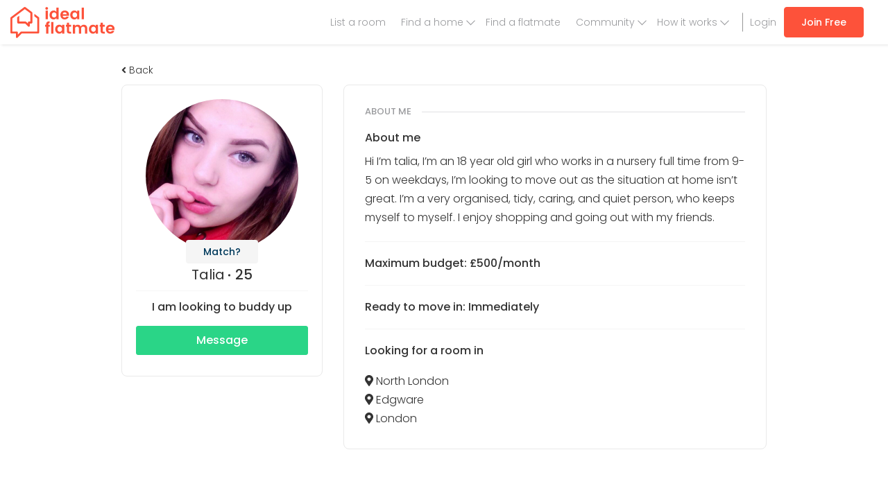

--- FILE ---
content_type: text/html; charset=UTF-8
request_url: https://www.idealflatmate.co.uk/flatmate/71965
body_size: 9445
content:
<!DOCTYPE html>
<html lang="en-GB">
<head>
        <meta charset="UTF-8">
    <meta name="viewport" content="width=device-width, initial-scale=1.0, maximum-scale=1.0, user-scalable=no">
    <meta name="csrf-param" content="_csrf-frontend">
<meta name="csrf-token" content="8rmuqKGBhVt7g8-YI8AF4v-xHNFxs0LApMrb__z-2aKx7p_L1cf9dhP3jKpOmX2VlvUlpQDmNqzivOOPkpC14Q==">
    <title>Female Professional, Talia, seeking flatmate in North London </title>
    <link href="https://fonts.googleapis.com/css?family=Poppins:300,400,400i,500,500i,600,600i" rel="stylesheet">
    <link rel="apple-touch-icon" sizes="180x180"
          href="/images/favicons/apple-touch-icon.png">
    <link rel="icon" type="image/png" href="/images/favicons/favicon-32x32.png"
          sizes="32x32">
    <link rel="icon" type="image/png" href="/images/favicons/favicon-16x16.png"
          sizes="16x16">
    <link rel="manifest" href="/images/favicons/manifest.json">
    <link rel="mask-icon" href="/images/favicons/safari-pinned-tab.svg"
          color="#5bbad5">

    <meta name="theme-color" content="#ffffff">
    <meta name="p:domain_verify" content="69a743616f824bc18ec924dafde196a4"/>
    <meta property="fb:app_id" content="148684788910065">
<meta property="og:title" content="Female Professional, Talia, seeking flatmate in North London ">
<meta property="og:type" content="website">
<meta property="og:image" content="https://d2yht872mhrlra.cloudfront.net/user/72421/user_72421.jpeg">
<meta property="og:url" content="https://www.idealflatmate.co.uk/flatmate/71965">
<meta property="og:site_name" content="ideal flatmate">
<meta property="og:description" content="Hi I’m talia, I’m an 18 year old girl who works in a nursery full time from 9-5 on weekdays, I’m looking to move out as the situation at home isn’t grea">
<meta name="twitter:card" content="summary_large_image">
<meta name="twitter:site" content="@idealflatmate">
<meta name="twitter:title" content="Female Professional, Talia, seeking flatmate in North London ">
<meta name="twitter:description" content="Hi I’m talia, I’m an 18 year old girl who works in a nursery full time from 9-5 on weekdays, I’m looking to move out as the situation at home isn’t grea">
<meta name="twitter:image" content="https://d2yht872mhrlra.cloudfront.net/user/72421/user_72421.jpeg">
<meta name="description" content="Hi I’m talia, I’m an 18 year old girl who works in a nursery full time from 9-5 on weekdays, I’m looking to move out as the situation at home isn’t grea">
<meta property="site_name" content="ideal flatmate">
<meta name="robots" content="index,follow">
<meta name="current-context" content="">
<link href="/build/app-compressed.css?v=1651095110" rel="stylesheet">    <script>
        <!-- Google Tag Manager -->
       (function (w, d, s, l, i) {
            w[l] = w[l] || [];
            w[l].push({
            'gtm.start':
            new Date().getTime(), event: 'gtm.js'
        });
            var f = d.getElementsByTagName(s)[0],
            j = d.createElement(s), dl = l != 'dataLayer' ? '&l=' + l : '';
            j.async = true;
            j.src =
            'https://www.googletagmanager.com/gtm.js?id=' + i + dl;
            f.parentNode.insertBefore(j, f);
        })(window, document, 'script', 'dataLayer', 'GTM-KPF4329');
    <!-- End Google Tag Manager -->

        //Hotjar Tracking Code for www.idealflatmate.co.uk
        (function (h, o, t, j, a, r) {
            h.hj = h.hj || function () {
                (h.hj.q = h.hj.q || []).push(arguments)
            };
            h._hjSettings = {hjid: 654361, hjsv: 6};
            a = o.getElementsByTagName('head')[0];
            r = o.createElement('script');
            r.async = 1;
            r.src = t + h._hjSettings.hjid + j + h._hjSettings.hjsv;
            a.appendChild(r);
        })(window, document, 'https://static.hotjar.com/c/hotjar-', '.js?sv=');
        //End Hotjar Tracking Code for www.idealflatmate.co.uk

        //Segment
        !function () {
            var analytics = window.analytics = window.analytics || [];
            if (!analytics.initialize) if (analytics.invoked) window.console && console.error && console.error("Segment snippet included twice."); else {
                analytics.invoked = !0;
                analytics.methods = ["trackSubmit", "trackClick", "trackLink", "trackForm", "pageview", "identify", "reset", "group", "track", "ready", "alias", "debug", "page", "once", "off", "on"];
                analytics.factory = function (t) {
                    return function () {
                        var e = Array.prototype.slice.call(arguments);
                        e.unshift(t);
                        analytics.push(e);
                        return analytics
                    }
                };
                for (var t = 0; t < analytics.methods.length; t++) {
                    var e = analytics.methods[t];
                    analytics[e] = analytics.factory(e)
                }
                analytics.load = function (t, e) {
                    var n = document.createElement("script");
                    n.type = "text/javascript";
                    n.async = !0;
                    n.src = ("https:" === document.location.protocol ? "https://" : "http://") + "cdn.segment.com/analytics.js/v1/" + t + "/analytics.min.js";
                    var o = document.getElementsByTagName("script")[0];
                    o.parentNode.insertBefore(n, o);
                    analytics._loadOptions = e
                };
                analytics.SNIPPET_VERSION = "4.1.0";
                analytics.load("hSeZarFoAXhwlSO5x9g8SrLCcZ2KJE5o");

                            }
        }();
        //End Segment
    </script>

    <!-- start Unbounce -->
            <script src="//293f8ab273234d84baa97e1382bade06.js.ubembed.com" async></script>
        <!-- end Unbounce -->

    <!-- Start Visual Website Optimizer Asynchronous Code -->
            <script type='text/javascript'>
            var _vwo_code = (function () {
                var account_id = 322099,
                    settings_tolerance = 2000,
                    library_tolerance = 2500,
                    use_existing_jquery = false,
                    /* DO NOT EDIT BELOW THIS LINE */
                    f = false, d = document;
                return {
                    use_existing_jquery: function () {
                        return use_existing_jquery;
                    }, library_tolerance: function () {
                        return library_tolerance;
                    }, finish: function () {
                        if (!f) {
                            f = true;
                            var a = d.getElementById('_vis_opt_path_hides');
                            if (a) a.parentNode.removeChild(a);
                        }
                    }, finished: function () {
                        return f;
                    }, load: function (a) {
                        var b = d.createElement('script');
                        b.src = a;
                        b.type = 'text/javascript';
                        b.innerText;
                        b.onerror = function () {
                            _vwo_code.finish();
                        };
                        d.getElementsByTagName('head')[0].appendChild(b);
                    }, init: function () {
                        settings_timer = setTimeout('_vwo_code.finish()', settings_tolerance);
                        var a = d.createElement('style'),
                            b = 'body{opacity:0 !important;filter:alpha(opacity=0) !important;background:none !important;}',
                            h = d.getElementsByTagName('head')[0];
                        a.setAttribute('id', '_vis_opt_path_hides');
                        a.setAttribute('type', 'text/css');
                        if (a.styleSheet) a.styleSheet.cssText = b; else a.appendChild(d.createTextNode(b));
                        h.appendChild(a);
                        this.load('//dev.visualwebsiteoptimizer.com/j.php?a=' + account_id + '&u=' + encodeURIComponent(d.URL) + '&r=' + Math.random());
                        return settings_timer;
                    }
                };
            }());
            _vwo_settings_timer = _vwo_code.init();
        </script>
        <!-- End Visual Website Optimizer Asynchronous Code -->
    

            <script async src="https://pagead2.googlesyndication.com/pagead/js/adsbygoogle.js"></script>
        <script>
            (adsbygoogle = window.adsbygoogle || []).push({
                google_ad_client: "ca-pub-3348963937998829",
                enable_page_level_ads: true
            });
        </script>
    
</head>
<body data-spy="scroll" data-target=".scrollspy" data-offset="150">
<!-- Google Tag Manager (noscript) -->
<noscript>
    <iframe src="https://www.googletagmanager.com/ns.html?id=GTM-KPF4329"
            height="0" width="0" style="display:none;visibility:hidden"></iframe>
</noscript>
<!-- End Google Tag Manager (noscript) -->
<header class="navbar navbar-default navbar-ihm navbar-fixed-top">
            <div class="container-fluid">
            <div class="branding">
                <a href="/" class="navbar-brand">
                    <img src="/images/logo.svg"
                         alt="ideal flatmate"></a>
            </div>
            <nav>
            
<a class="btn  btn-primary   u_m10-top hidden-xs hidden-sm
    u_m20-right-md u_m20-right-lg u_ef-right desktop-nav"
   href="/auth/signup?f=t"
   onclick="window.dataLayer.push({'event':'flathunter sign up route - top navigation bar','eventCategory': '','eventAction': '','eventLabel': ''});
">Join Free</a>
<ul class="nav navbar-nav navbar-right nav-aux u_m0-right has-left-border u_m15-left desktop-nav">
    <li><a href="/auth/login" onclick="window.dataLayer.push({'event':'log in click','eventCategory': '','eventAction': '','eventLabel': ''});
"> Login</a></li>
</ul>
<ul class="nav navbar-nav navbar-right nav-aux desktop-nav">
    <li class="">
        <a href="/create" onclick="window.dataLayer.push({'event':'list a room menu','eventCategory': '','eventAction': '','eventLabel': ''});
">List a room</a>
    </li>
    <!--<li class="<?/*= $is_active['about_us']; */?>"><a href="/p/about">About us</a></li>-->
    <li class=" has-drop" >
        <a href="/search">Find a home</a> 
        <ul class="dropdown-menu">
            <li><a href="/search" >All properties</a></li>
            <li><a href="/cities">Browse cities</a></li>
            <li><a href="/coliving"><span class="label label-danger">New</span> Select</a></li>
        </ul>
    </li>
    <li class=""><a href="/search/flatmate">Find a flatmate</a></li>
    <li class=" has-drop" >
        <a href="https://idealflatmate.co.uk/flatmate-HQ">Community</a>
        <ul class="dropdown-menu">
            <li><a href="https://idealflatmate.co.uk/flatmate-HQ">Flatmate HQ</a></li>
            <li><a href="https://idealflatmate.co.uk/landlord-HQ">Landlord HQ</a></li>
            <li><a href="https://idealflatmate.co.uk/askthelandlord">#AskTheLandlord</a></li>
            <li><a href="https://idealflatmate.co.uk/my-community">My Community Is...</a></li>
            <li><a href="/living-index">Modern Living Index</a></li>
            <li><a href="/ideal-giveaway">Ideal Giveaway</a></li>
            <li><a href="https://idealflatmate.co.uk/events">Events</a></li>
        </ul>
    </li>
    <li class=" has-drop">
        <a href="/p/how-it-works">How it works</a>
        <ul class="dropdown-menu">
            <li><a href="/p/how-it-works/find-room">Finding a room</a></li>
            <li><a href="/p/how-it-works/live-in">Tenant</a></li>
            <li><a href="/p/how-it-works/landlords-hmos">Landlord</a></li>
        </ul>
    </li>
</ul>
<ul class="pull-right list-unstyled u_m12-top mobile-nav">
    <li class="dropdown nav-ihm-profile-bars not-loggedin">
        <a class="u_p15-left u_p15-right u_p5-left-xs u_p5-right-xs text-center u_ed-inline-block line-height-1"
           href="/create"
           onclick="window.dataLayer.push({'event':'list a room menu','eventCategory': '','eventAction': '','eventLabel': ''});
">
            <i class="fal fa-plus nav-ihm-profile-icon text-18"></i>
            <span class="text-11 u_ed-block">List a room</span>
        </a>
        <a class="u_p15-left u_p15-right u_p10-left-xs u_p10-right-xs u_b-right u_ed-inline-block" href="/search">
            <i class="fal fa-search nav-ihm-profile-icon text-26"></i>
        </a>
        <a data-toggle="dropdown" class="dropdown-toggle u_p15-left u_p15-right u_ed-inline-block u_ep-relative" href="#">
            <i class="fal fa-bars nav-ihm-profile-icon text-26"></i>
        </a>
        <ul class="dropdown-menu text-20" id="dropdown-menu">
            <li class=""><a href="#" class="text-right u_p0-right text-normal-weight"><i class="fal fa-times text-30 js-close-nav"></i></a></li>
            <li>
                <button class="nav-link js-nav-opener"><span>Find a home</span> <i class="fal fa-chevron-right text-25"></i></button>
                <ul class="dropdown-menu">
                    <li><button class="nav-link u_p0-right"><i class="fal fa-chevron-left u_m5-right js-nav-closer"></i> <span class="u_m5-right">Find a home</span> <i class="fal fa-times text-30 js-close-nav"></i></button></li>
                    <li class="" ><a href="/search"><i class="fal fa-search"></i><span>Search properties</span></a></li>
                    <li class="" ><a href="/coliving"><i class="fal fa-award"></i><span>ideal flatmate Select</span></a></li>
                    <li class="" ><a href="/cities"><i class="fal fa-map-marker-alt"></i><span>Browse cities</span></a></li>
                </ul>
            </li>
            <li class=""><a href="/search/flatmate"> Find a flatmate</a></li>
            <li>
                <a href="/match" class="box-hide-overflow u_ed-block">
                    <span class="pull-left">Matching</span>
                    <span class="pull-right text-14 u_m5-top"></span>
                </a>
            </li>
            <!--            <li><a href="https://idealflatmate.co.uk/shop">Shop</a></li>-->
            <li class="">
                <button class="nav-link js-nav-opener"><span>How it works</span> <i class="fal fa-chevron-right text-25"></i></button>
                <ul class="dropdown-menu">
                    <li><button class="nav-link js-nav-closer u_p0-right"><i class="fal fa-chevron-left u_m5-right"></i> <span class="u_m5-right">How it works</span> <i class="fal fa-times text-30 js-close-nav"></i></button></li>
                    <li><a href="/p/how-it-works">How it works</a></li>
                    <li><a href="/p/how-it-works/find-room">Finding a room</a></li>
                    <li><a href="/p/how-it-works/live-in">Tenant</a></li>
                    <li><a href="/p/how-it-works/landlords-hmos">Landlord</a></li>
                    <li><a href="/p/how-it-works/agents">Agency</a></li>
                </ul>
            </li>
            <li>
                <button class="nav-link js-nav-opener"><span>Our community</span> <i class="fal fa-chevron-right text-25"></i></button>
                <ul class="dropdown-menu">
                    <li><button class="nav-link js-nav-closer u_p0-right"><i class="fal fa-chevron-left u_m5-right"></i> <span class="u_m5-right">Our community</span> <i class="fal fa-times text-30 js-close-nav"></i></button></li>
                    <li><a href="https://idealflatmate.co.uk/flatmate-HQ"><i class="fal fa-newspaper"></i><span>Flatmate HQ</span></a></li>
                    <li><a href="https://idealflatmate.co.uk/landlord-HQ"><i class="fal fa-newspaper"></i><span>Landlord HQ</span></a></li>
                    <li><a href="https://idealflatmate.co.uk/askthelandlord"><i class="fal fa-question-circle"></i><span>#AskTheLandlord</span></a></li>
                    <li><a href="https://idealflatmate.co.uk/my-community"><i class="fal fa-users"></i><span>My Community Is...</span></a></li>
                    <li><a href="/living-index"><i class="fal fa-search"></i><span>Modern Living Index</span></a></li>
                    <li><a href="/ideal-giveaway"><i class="fal fa-search"></i><span>Ideal Giveaway</span></a></li>
                    <li><a href="https://idealflatmate.co.uk/events"><i class="fal fa-calendar-check"></i><span>Events</span></a></li>
                </ul>
            </li>
            <li class=""><a href="/create" onclick="window.dataLayer.push({'event':'list a room menu','eventCategory': '','eventAction': '','eventLabel': ''});
">+ Add a Listing</a></li>
            <li class="mobile-flex-row mobile-nav-bottom">
                <a href="/auth/login" class="u_p0" onclick="window.dataLayer.push({'event':'log in click','eventCategory': '','eventAction': '','eventLabel': ''});
"><i class="fal fa-sign-in"></i> Login</a>
                <a class="btn btn-lg btn-primary u_p5" href="/auth/signup?f=t" onclick="window.dataLayer.push({'event':'flathunter sign up route - top navigation bar','eventCategory': '','eventAction': '','eventLabel': ''});
">Join Free</a>
            </li>
        </ul>
    </li>
</ul>    </nav>
        </div>
    </header>

    <div id="noty-layer"></div>    
    <div class="container-max-940 u_bg-white ">
    <div class="main-content flatmate-profile u_p20-bottom dashboard-profile--full-height-content">
        <section class="container u_p30-top u_p30-bottom">
            <h1 class="hidden">About Talia</h1>
            <div class="flatmate-profile-top-container u_p60-top">
                                    <div class="u_m10-bottom">
                        <a href="#" onclick="window.history.back();return false;">
                            <span class="text-gray-dark text-left u_ed-block u_m5-bottom">
                                <i class="fas fa-angle-left"></i> Back
                            </span>
                        </a>
                    </div>
                                <h2 class="u_m0 u_m20-bottom text-24  hidden">My profile</h2>
                <div class="row">
                    <div class="col-sm-4 u_m20-bottom-xs">

                        
                        <div class="u_br-8 u_p20 u_bg-white text-center u_b">
                            <div class="u_ep-relative profile-meta-block--top">
                                <div class="text-center">
                                    <a data-toggle="modal" data-target="#largePicture" style="cursor: pointer">
                                        <img class="u_br-100" alt="Female Professional, Talia, seeking flatmate in North London " src="https://d2yht872mhrlra.cloudfront.net/user/72421/user_72421_220_220.jpeg?v=1537945408">
                                    </a>
                                                                                <a data-content="Please sign up and take our Ideal Matching questionnaire. Then you can see how you match up with potential flatmates and available properties!"
       title=""
       data-html="true" data-trigger="hover" data-toggle="popover"
       class="btn btn--type-2 u_p5-top u_p5-bottom"
       href="#" data-original-title="Match?">Match?</a>

                                                                    </div>
                            </div>

                            <h2 class="text-20 u_m5-bottom profile-info--name_age">
                                <strong>Talia</strong>
                                                                    <span class="profile u_ep-relative u_p15-left">
                                        25                                    </span>
                                                            </h2>
                                                        <hr class="u_m10-top u_m10-bottom"/>
                            <strong class="u_ed-block u_m15-bottom-md text-16">
                                I am looking to buddy up                            </strong>
                                                            <a class="btn btn-success btn-sm text-16 u_m10-bottom u_ed-block-xs u_ed-block-lg"
                                   href="/auth/signup?f=m&uid=72421">
                                    Message
                                </a>
                                                    </div>
                    </div>
                    <div class="col-sm-8">
                        <div class="u_p30 u_bg-white u_br-8 u_b">
                            <h3 class="text-13 u_m0 u_m20-bottom profile-panel-title">About me</h3>
                            <h4 class="u_m0-top u_m10-bottom text-16">About me</h4>
                            <div class="text-body-copy">
                                                                    <p>Hi I’m talia, I’m an 18 year old girl who works in a nursery full time from 9-5 on weekdays, I’m looking to move out as the situation at home isn’t great. I’m a very organised, tidy, caring, and quiet person, who keeps myself to myself. I enjoy shopping and going out with my friends. </p>
                                                            </div><!--//col-->
                                                                                        <hr/>
                                                                    <h4 class="u_m0-top u_m20-bottom text-16">Maximum
                                        budget: £500/month</h4>
                                    <hr/>
                                
                                <h4 class="u_m0-top u_m20-bottom text-16">Ready to move
                                    in: Immediately</h4>
                                <hr/>
                                                                    <h4 class="u_m0-top u_m20-bottom text-16">Looking for a room in</h4>
                                    <div class="text-body-copy">
                                        <ul class="geo-list u_m0 u_p0">
                                                                                            <li class="u_ep-relative"><i
                                                            class="fas fa-map-marker-alt"></i> North London</li>
                                                                                            <li class="u_ep-relative"><i
                                                            class="fas fa-map-marker-alt"></i> Edgware</li>
                                                                                            <li class="u_ep-relative"><i
                                                            class="fas fa-map-marker-alt"></i> London</li>
                                                                                    </ul>
                                    </div>
                                                                                                                </div>
                    </div>
                </div>
            </div>
        </section><!--//circle-cards-container-->

        <div class="container">
                    </div>
        
        
        <div class="container">
                    </div>

        <!-- Modal -->
<div class="modal fade" id="largePicture" tabindex="-1" role="dialog" aria-labelledby="myModalLabel">
    <div class="vertical-alignment-helper">
        <div class="modal-dialog vertical-align-center" role="document">
        <div class="modal-content">
            <div class="modal-header">
                <button class="btn btn-sm btn-close close" data-dismiss="modal" aria-label="Close"><i
                            class="fas fa-times"></i></button>
                <h4 class="modal-title">Photo</h4>
            </div>
            <div class="modal-body">
                <center><img class="img-responsive" alt="https://d2yht872mhrlra.cloudfront.net/user/72421/user_72421.jpeg" src="https://d2yht872mhrlra.cloudfront.net/user/72421/user_72421.jpeg"></center>
            </div>
            <div class="modal-footer">
                <button type="button" class="btn btn-default" data-dismiss="modal">Close</button>
            </div>
        </div>
    </div>
    </div>
</div>


    </div><!--//main-content-->
</div>




    
<footer class="footer-main u_b-top u_b-2" id="site-footer">
    <div class="container">

        <div class="row">

            <div class="footer-title visible-xs u_p15-left">Quick navigation <a role="button" data-toggle="collapse" href="#FooterCollapse1" aria-expanded="false" class="collapse-section-link"><i class="fas fa-angle-double-down"></i></a></div>

            <div class="collapse collapse-mediaqueries" id="FooterCollapse1">

                <div class="col-sm-4 col-md-3 u_m20-bottom-xs u_m20-top-xs">
                    <strong>We'd love to hear from you!</strong>
                    <ul class="list-unstyled footer-menu">
                        <li><a href="/cdn-cgi/l/email-protection#365e535a5a59765f5253575a505a57425b57425318555918435d" class="u_ed-block u_p5-top u_p5-bottom"><span class="__cf_email__" data-cfemail="cba3aea7a7a48ba2afaeaaa7ada7aabfa6aabfaee5a8a4e5bea0">[email&#160;protected]</span></a></li>

                    </ul>
                </div>

                <div class="col-sm-4 col-md-2 u_m20-bottom-xs">
                    <strong>ideal flatmate</strong>
                    <ul class="list-unstyled footer-menu">
                        <li><a href="/" class="u_ed-block u_p5-top u_p5-bottom">Home</a></li>
                        <li><a href="/p/about" class="u_ed-block u_p5-top u_p5-bottom">About us</a></li>
                        <li><a href="/page/contact" class="u_ed-block u_p5-top u_p5-bottom">Contact</a></li>
                        <li><a href="/p/press" class="u_ed-block u_p5-top u_p5-bottom" >Press</a></li>
                        <li><a href="/site/plans" class="u_ed-block u_p5-top u_p5-bottom">Pricing</a></li>
                    </ul>
                </div>

                <div class="col-sm-4 col-md-2 u_m20-bottom-xs">
                    <strong>Read more</strong>
                    <ul class="list-unstyled footer-menu">
                        <li><a href="/p/media" class="u_ed-block u_p5-top u_p5-bottom">Media</a></li>
                        <li><a href="https://idealflatmate.co.uk/askthelandlord" class="u_ed-block u_p5-top u_p5-bottom">#AskTheLandlord</a></li>
                        <li><a href="/p/security-warning" class="u_ed-block u_p5-top u_p5-bottom">Stay safe</a></li>
                        <li><a href="https://www.idealflatmate.co.uk/flatmate-HQ/" class="u_ed-block u_p5-top u_p5-bottom">Blog</a></li>
                        <li><a href="/living-index" class="u_ed-block u_p5-top u_p5-bottom">Modern Living Index</a></li>
                        <li><a href="/ideal-giveaway" class="u_ed-block u_p5-top u_p5-bottom">Ideal Giveaway</a></li>
                        <li><a href="https://www.idealflatmate.co.uk/my-community" class="u_ed-block u_p5-top u_p5-bottom">My community</a></li>
                        <li><a href="/students-mental-health-guide" class="u_ed-block u_p5-top u_p5-bottom">Students mental health guide</a></li>
                        <li><a href="/cities" class="u_ed-block u_p5-top u_p5-bottom">Browse Flatshares</a></li>
                        <li><a href="/p/how-it-works" class="u_ed-block u_p5-top u_p5-bottom">How it works</a></li>
                        <li><a href="/p/tips" class="u_ed-block u_p5-top u_p5-bottom">Tips</a></li>
                    </ul>
                </div>

            </div><!--//collapse collapse-mediaqueries-->

            <div class="col-xs-12 col-md-5 u_m20-top-xs u_ea-center_xs u_ea-center-sm u_ea-right-md">
                <ul class="footer-menu list-inline u_m0">
                    <li><a target="_blank" href="https://www.facebook.com/idealflatmate/">
                            <img src="/images/svg/fb.svg" alt="Facebook" width="42" height="42">
                        </a></li>
                    <li><a target="_blank" href="https://twitter.com/idealflatmate">
                            <img src="/images/svg/tw.svg" alt="Twitter" width="42" height="42">
                        </a></li>
                    <li><a target="_blank" href="https://www.instagram.com/idealflatmate/">
                            <img src="/images/svg/insta.svg" alt="Instagram" width="42" height="42">
                        </a></li>
                    <li><a target="_blank" href="https://www.youtube.com/channel/UCqLb035N5L9BrOg5cTWFVdg">
                            <img src="/images/svg/yt.svg" alt="YouTube" width="42" height="42">
                        </a></li>
                </ul>
                <div  style="display: none;" class="app-buttons u_m40-top u_m35-top-xs text-right u_ea-center u_ea-right-md">
                    <a href="https://apps.apple.com/ua/app/ideal-flatmate/id1475917632">
                        <img src="/images/app-store-button.svg" alt="image description">
                    </a>
                    <a href="https://play.google.com/store/apps/details?id=com.idealflatmate">
                        <img src="/images/google-play-button.svg" alt="image description">
                    </a>
                </div>
            </div>
        </div>
        <hr>
        <div class="u_ea-center-xs u_ea-center-sm u_ea-right-md">
            © Copyright ideal flatmate, 2026. | <a href="/p/terms-and-conditions">Terms &amp; Conditions</a>
            <div class="visible-xs visible-sm text-center col-xs-12 u_p10-top u_p10-bottom u_m20-top u_b-top u_b-bottom">
                <a href="https://landlords.org.uk/">
                    <img src="/images/nla_logo.png" style="width:90px; height:75px;" alt="NLA Recognised Supplier logo">
                </a>
            </div>
        </div><!--//row-->
        <hr>
        <div class="row">
            <div class="col-md-6 col-xs-12">
                <p>Payment methods we accept:</p>
                <div class="payment-logos">
                    <img src="/images/svg/visa.png" alt="Visa debit &amp; Credit card" class="u_m5-right" width="60" height="40">
                    <img src="/images/svg/vee.svg" alt="Visa Electron Credit card" class=" u_m5-right" width="60" height="40">
                    <img src="/images/svg/mastercard.svg" alt="Mastercard" class=" u_m5-right" width="60" height="40">
                    <img src="/images/svg/amex.svg" alt="AMEX" class="" width="60" height="40">
                    <img src="/images/svg/paypal.svg" alt="PayPal" class="" width="60" height="40">
                    <span id="siteseal"><script data-cfasync="false" src="/cdn-cgi/scripts/5c5dd728/cloudflare-static/email-decode.min.js"></script><script async type="text/javascript" src="https://seal.starfieldtech.com/getSeal?sealID=NpNNw8IkNPBzRTJ4FHHszm6aVLbAhJmiUdZIwOtvhpOfLvGUl3k8BTC5PJyA"></script></span>
                </div>
            </div>
            <div class="col-md-6 hidden-xs hidden-sm text-right">
                <a href="https://landlords.org.uk/">
                    <img src="/images/nla_logo.png" style="width:120px; height:100px;" alt="NLA Recognised Supplier logo">
                </a>
            </div>
        </div>
    </div><!--//container-->
</footer>
                <!-- Signup Need Space Modal -->
    <div role="dialog" tabindex="-1" id="signupNeedspaceModal" class="modal fade"
         style="display: none;overflow-y:scroll;">
        <div class="vertical-alignment-helper">
            <div role="document" class="modal-dialog vertical-align-center" style="width: 460px;">
                <div class="modal-content" style="border-radius: 10px;">
                    <button class="btn btn-sm close u_m15" data-dismiss="modal" aria-label="Close">
                        <i class="fa fa-times"></i>
                    </button>
                    <div class="modal-body modal-body__fullheight__aligncenter u_m30-right-sm u_m0-right-xs u_m30-left-sm u_m0-left-xs ">
                        <h3 class="text-24 text-20-xs text-center u_m30-bottom u_m40-top-xs heading-6vw">New properties
                            are
                            coming to the site everyday, get alerts sent straight to your email</h3>
                        <div class="u_m5-bottom">
                            <a href="#" onclick="window.dataLayer.push({'event':'Flathunter sign up route - pop-up','eventCategory': '','eventAction': '','eventLabel': ''});
"
                               class="js-signup btn__with-icon btn__color--2 invert text-center text-14 u_br-4 text-bold"
                               data-flow="p" data-provider="facebook">
                                <i class="fab fa-facebook text-26 u_m10-left u_m10-right"></i><span>Sign up with Facebook</span>
                            </a>
                        </div>
                        <div class="u_m5-bottom">
                            <a href="#" onclick="window.dataLayer.push({'event':'Flathunter sign up route - pop-up','eventCategory': '','eventAction': '','eventLabel': ''});
"
                               class="js-signup btn__with-icon btn__color--1 invert text-center text-14 u_br-4 text-bold"
                               data-flow="p" data-provider="google">
                                <i class="fab fa-google text-23 u_m10-left u_m10-right"></i><span>Sign up with Google</span>
                            </a>
                        </div>
                        <div class="u_m5-bottom">
                            <a href="#" onclick="window.dataLayer.push({'event':'Flathunter sign up route - pop-up','eventCategory': '','eventAction': '','eventLabel': ''});
"
                               class="js-signup btn__with-icon btn__color--28 invert text-center text-14 u_br-4 text-bold"
                               data-flow="p" data-provider="linkedin">
                                <i class="fab fa-linkedin text-26 u_m10-left u_m10-right"></i><span>Sign up with LinkedIn</span>
                            </a>
                        </div>

                        <div class="col-xs-12 text-center" style="align-self: center">
                            Or
                        </div>
                        <a onclick="window.dataLayer.push({'event':'flathunter - sign up with email click','eventCategory': '','eventAction': '','eventLabel': ''});
 window.dataLayer.push({'event':'Flathunter sign up route - pop-up','eventCategory': '','eventAction': '','eventLabel': ''});
"
                           class="btn__with-icon btn__color--1 text-center text-14 u_br-4 text-bold u_m30-top"
                           href="/auth/signup?f=p">
                            <i class="fas fa-envelope text-23 u_m10-left u_m10-right"></i>
                            <span>Sign up with email</span>
                        </a>

                        <div class="text-center u_m50-top u_link-dark modal-footer-link">
                            Already have an account?
                            <a href="/auth/login" class="text-bold">Sign in</a>
                        <br>
                            By signing up you agree to our <a href="https://www.idealflatmate.co.uk/p/terms-and-conditions">terms and conditions</a>. We will use your data in accordance with our <a href="https://www.idealflatmate.co.uk/p/terms-and-conditions">privacy policy</a>.
                        </div>
                    </div>
                </div>
            </div>
        </div>
    </div>

        <!-- Signup Reveal Modal -->
<div role="dialog" tabindex="-1" id="signupRevealModal" class="modal fade"
     style="display: none;overflow-y:scroll;">
    <div class="vertical-alignment-helper">
        <div role="document" class="modal-dialog vertical-align-center" style="width: 460px;">
            <div class="modal-content" style="border-radius: 10px;">
                <button class="btn btn-sm close u_m15" data-dismiss="modal" aria-label="Close">
                    <i class="fa fa-times"></i>
                </button>
                <div class="modal-body modal-body__fullheight__aligncenter u_m30-right-sm u_m0-right-xs u_m30-left-sm u_m0-left-xs ">
                    <h3 class="text-24 text-20-xs text-center u_m30-bottom u_m40-top-xs heading-6vw">
                        Sign-up or log-in to reveal phone number
                    </h3>
                    <div class="u_m5-bottom">
                        <a class="js-signup btn__with-icon btn__color--2 invert text-center text-14 u_br-4 text-bold" href="#" data-flow="r" data-provider="facebook"><i class="fab fa-facebook text-26 u_m10-left u_m10-right"></i><span>Sign up with Facebook</span></a>                    </div>
                    <div class="u_m5-bottom">
                        <a class="js-signup btn__with-icon btn__color--1 invert text-center text-14 u_br-4 text-bold" href="#" data-flow="r" data-provider="google"><i class="fab fa-google text-23 u_m10-left u_m10-right"></i><span>Sign up with Google</span></a>                    </div>
                    <div class="u_m5-bottom">
                        <a class="js-signup btn__with-icon btn__color--28 invert text-center text-14 u_br-4 text-bold" href="#" data-flow="r" data-provider="linkedin"><i class="fab fa-linkedin text-26 u_m10-left u_m10-right"></i><span>Sign up with linkedIn</span></a>                    </div>
                    <a onclick="window.dataLayer.push({'event':'flathunter - sign up with email click','eventCategory': '','eventAction': '','eventLabel': ''});
"
                       class="btn__with-icon btn__color--1 text-center text-14 u_br-4 text-bold u_m30-top"
                       href="/auth/signup?f=r">
                        <i class="fas fa-envelope text-23 u_m10-left u_m10-right"></i>
                        <span>Sign up with email</span>
                    </a>
                    <div class="text-center u_m50-top u_link-dark modal-footer-link">
                        Already have an account?
                        <a href="/auth/login?f=r" class="text-bold">Sign in</a>
                    <br/>
                        By signing up you agree to our <a href="https://www.idealflatmate.co.uk/p/terms-and-conditions">terms and conditions</a>. We will use your data in accordance with our <a href="https://www.idealflatmate.co.uk/p/terms-and-conditions">privacy policy</a>.
                    </div>
                </div>
            </div>
        </div>
    </div>
</div>
    
        
<div role="dialog" tabindex="-1" id="premiumFlathunterModal" class="modal fade in" style="display: none; padding-right: 15px;">
    <div class="vertical-alignment-helper">
        <div role="document" class="modal-dialog vertical-align-center">
        <div class="modal-content">
            <div class="modal-header">
                <button class="btn btn-sm btn-close close" data-dismiss="modal" aria-label="Close"><i class="fa fa-times"></i></button>
                <h4 class="modal-title">Get access to all properties</h4>
            </div>
            <div class="modal-body text-body-copy">
                <p>Please <strong>upgrade</strong> and you will be able to: </p>
                <ul class="fa-ul">
                    <li><i class="fa-li fa fa-check text-primary"></i>View phone numbers to contact adverts faster</li>
                    <li><i class="fa-li fa fa-check text-primary"></i>Instantly message with anyone</li>
                    <li><i class="fa-li fa fa-check text-primary"></i>Be recommended to the best landlords in your area</li>
                </ul>
            </div>
            <div class="form-group text-center u_p20-top u_b-top">
                <button id="go-to-upgrade"
                        onclick="window.dataLayer.push({'event':'list upgrade to premium flathunter click','eventCategory': '','eventAction': '','eventLabel': ''});
; window.location = '/site/subscription';"
                        class="btn btn-primary"
                        type="submit">Upgrade Now</button>
            </div>
        </div>
    </div>
    </div>
</div>
    
    
    
<div class="modal modal-type-3 fade" id="pre-qualification-popup" tabindex="-1" role="dialog" >
    <div class="modal-dialog" role="document">
        <div class="modal-content">
            <div class="modal-header">
                <button type="button" class="close" data-dismiss="modal" aria-hidden="true">×</button>
            </div>
            <div class="modal-body text-center">
                <h4 class="modal-title u_m25-bottom-md u_m15-bottom"><i>We're going to FAST TRACK your enquiry</i></h4>
                <div class="modal-content-text">
                    <p>Please answer a few questions to get a quicker response</p>
                </div>
                <a class="btn btn-success u_ed-block u_m15-bottom btn-md" id="js-go-to-questions" href="/search">Get started</a>
                <p><i><strong>Quick note:</strong> The questions are required in advance by the property owner</i></p>
            </div>
        </div>
    </div>
</div>
    
    <script src="/build/app-compressed.js?v=1651095110"></script>
<script src="https://www.google-analytics.com/analytics.js"></script>
<script>jQuery(function ($) {

    
    if(typeof showSignupForm != 'undefined' && showSignupForm == 1) {
        showSignupModal();
    }


function showSignupModal() {
    if (getCookie('modal-signup-show') == null) {
            $('#signupNeedspaceModal').modal('show');
            setCookie('modal-signup-show', 1);
    }
}
    $('#pre-qualification-modal').modal('show');

$(document).ready(function() {
    $('[data-toggle="popover"]').popover();
});


            $.ajaxSetup({
                showNoty: true // default for all ajax calls
            });
            $(document).ajaxComplete(function (event, xhr, settings) {
                if (settings.showNoty && (settings.type=='POST' || settings.container)) {
                    $.ajax({
                        url: '/noty/default/index',
                        method: 'POST',
                        cache: false,
                        showNoty: false,
                        global: false,
                        data: {
                            layerClass: '"lo\\modules\\noty\\layers\\JqueryToastPlugin"',
                            config: '{"options":{"showHideTransition":"slide","allowToastClose":"true","hideAfter":3000,"stack":5,"position":"top-right"},"layerOptions":{"layerId":"noty-layer"}}'
                        },
                        success: function(data) {
                           $('#noty-layer').html(data);
                        }
                    });
                }
            });
        
});</script>
    <script defer src="https://static.cloudflareinsights.com/beacon.min.js/vcd15cbe7772f49c399c6a5babf22c1241717689176015" integrity="sha512-ZpsOmlRQV6y907TI0dKBHq9Md29nnaEIPlkf84rnaERnq6zvWvPUqr2ft8M1aS28oN72PdrCzSjY4U6VaAw1EQ==" data-cf-beacon='{"version":"2024.11.0","token":"5ebf947f3d1845868ad8282f602f5793","r":1,"server_timing":{"name":{"cfCacheStatus":true,"cfEdge":true,"cfExtPri":true,"cfL4":true,"cfOrigin":true,"cfSpeedBrain":true},"location_startswith":null}}' crossorigin="anonymous"></script>
</body>
</html>




--- FILE ---
content_type: text/html; charset=utf-8
request_url: https://www.google.com/recaptcha/api2/aframe
body_size: 182
content:
<!DOCTYPE HTML><html><head><meta http-equiv="content-type" content="text/html; charset=UTF-8"></head><body><script nonce="F9kKp7nPUOqMeh_kX87fHg">/** Anti-fraud and anti-abuse applications only. See google.com/recaptcha */ try{var clients={'sodar':'https://pagead2.googlesyndication.com/pagead/sodar?'};window.addEventListener("message",function(a){try{if(a.source===window.parent){var b=JSON.parse(a.data);var c=clients[b['id']];if(c){var d=document.createElement('img');d.src=c+b['params']+'&rc='+(localStorage.getItem("rc::a")?sessionStorage.getItem("rc::b"):"");window.document.body.appendChild(d);sessionStorage.setItem("rc::e",parseInt(sessionStorage.getItem("rc::e")||0)+1);localStorage.setItem("rc::h",'1769010104983');}}}catch(b){}});window.parent.postMessage("_grecaptcha_ready", "*");}catch(b){}</script></body></html>

--- FILE ---
content_type: image/svg+xml
request_url: https://www.idealflatmate.co.uk/images/svg/mastercard.svg
body_size: 3829
content:
<?xml version="1.0" encoding="utf-8"?>
<!-- Generator: Adobe Illustrator 14.0.0, SVG Export Plug-In  -->
<!DOCTYPE svg PUBLIC "-//W3C//DTD SVG 1.1//EN" "http://www.w3.org/Graphics/SVG/1.1/DTD/svg11.dtd" [
	<!ENTITY ns_flows "http://ns.adobe.com/Flows/1.0/">
]>
<svg version="1.1"
	 xmlns="http://www.w3.org/2000/svg" xmlns:xlink="http://www.w3.org/1999/xlink" xmlns:a="http://ns.adobe.com/AdobeSVGViewerExtensions/3.0/"
	 x="0px" y="0px" width="64px" height="42px" viewBox="-0.842 -0.654 64 42" enable-background="new -0.842 -0.654 64 42"
	 xml:space="preserve">
<defs>
</defs>
<polygon fill-rule="evenodd" clip-rule="evenodd" fill="#003473" points="61.158,39.625 61.158,1.066 1.189,1.075 1.189,39.625 
	61.158,39.625 "/>
<polygon fill="none" stroke="#003473" stroke-width="2.3164" stroke-miterlimit="2.6131" points="61.076,39.617 61.076,1.158 
	1.158,1.158 1.158,39.617 61.076,39.617 "/>
<path fill-rule="evenodd" clip-rule="evenodd" fill="#FCB131" d="M53.262,31.544c0-0.259,0.209-0.468,0.465-0.468
	c0.257,0,0.464,0.209,0.464,0.468c0,0.257-0.207,0.467-0.464,0.467C53.471,32.011,53.262,31.801,53.262,31.544L53.262,31.544z
	 M53.727,31.898c0.195,0,0.353-0.159,0.353-0.354c0-0.197-0.157-0.356-0.353-0.356s-0.353,0.159-0.353,0.356
	C53.374,31.739,53.531,31.898,53.727,31.898L53.727,31.898z M53.664,31.748h-0.096v-0.41h0.173c0.035,0,0.072,0,0.104,0.021
	c0.033,0.022,0.052,0.063,0.052,0.103c0,0.047-0.026,0.09-0.07,0.106l0.075,0.181h-0.105l-0.063-0.162h-0.069V31.748v-0.232h0.052
	c0.02,0,0.041,0.002,0.059-0.008c0.016-0.01,0.024-0.029,0.024-0.048c0-0.016-0.01-0.033-0.023-0.042
	c-0.017-0.009-0.043-0.007-0.062-0.007h-0.05v0.104V31.748L53.664,31.748z"/>
<path fill-rule="evenodd" clip-rule="evenodd" fill="#FFFFFF" d="M53.262,26.836c0-0.258,0.209-0.468,0.465-0.468
	c0.257,0,0.464,0.21,0.464,0.468s-0.207,0.467-0.464,0.467C53.471,27.303,53.262,27.094,53.262,26.836L53.262,26.836z
	 M53.727,27.191c0.195,0,0.353-0.159,0.353-0.355c0-0.197-0.157-0.355-0.353-0.355s-0.353,0.158-0.353,0.355
	C53.374,27.032,53.531,27.191,53.727,27.191L53.727,27.191z M53.664,27.041h-0.096v-0.41h0.173c0.035,0,0.072,0,0.104,0.021
	c0.033,0.022,0.052,0.062,0.052,0.103c0,0.046-0.026,0.09-0.07,0.106l0.075,0.181h-0.105l-0.063-0.163h-0.069V27.041v-0.232h0.052
	c0.021,0,0.041,0.001,0.059-0.009c0.016-0.01,0.024-0.029,0.024-0.047c0-0.016-0.01-0.033-0.023-0.042
	c-0.017-0.01-0.043-0.008-0.062-0.008h-0.05v0.105V27.041L53.664,27.041z"/>
<path fill-rule="evenodd" clip-rule="evenodd" fill="#FCB131" d="M31.154,31.066c2.552,2.326,5.936,3.742,9.649,3.742
	c7.939,0,14.375-6.475,14.375-14.462c0-7.988-6.436-14.464-14.375-14.464c-3.714,0-7.098,1.416-9.649,3.743
	c-2.902,2.646-4.726,6.469-4.726,10.721C26.429,24.598,28.252,28.42,31.154,31.066L31.154,31.066z"/>
<path fill-rule="evenodd" clip-rule="evenodd" fill="#ED1C2E" d="M35.8,18.814c-0.055-0.52-0.136-1.03-0.243-1.531h-8.804
	c0.111-0.521,0.251-1.033,0.418-1.531h7.968c-0.174-0.525-0.378-1.036-0.608-1.532h-6.748c0.246-0.529,0.524-1.039,0.83-1.531h5.089
	c-0.332-0.535-0.698-1.047-1.096-1.531h-2.9c0.446-0.545,0.93-1.058,1.449-1.531c-2.551-2.326-5.936-3.743-9.649-3.743
	c-7.938,0-14.375,6.476-14.375,14.464c0,7.988,6.437,14.462,14.375,14.462c3.714,0,7.099-1.416,9.649-3.742l0,0l0,0
	c0.521-0.475,1.005-0.986,1.451-1.531h-2.9c-0.396-0.486-0.761-0.998-1.093-1.533h5.089c0.306-0.49,0.583-1.002,0.829-1.531h-6.748
	c-0.23-0.496-0.438-1.006-0.612-1.531h7.969c0.166-0.498,0.307-1.01,0.418-1.531c0.107-0.5,0.188-1.012,0.243-1.531
	c0.053-0.504,0.08-1.014,0.08-1.531C35.88,19.829,35.853,19.318,35.8,18.814L35.8,18.814z"/>
<path fill-rule="evenodd" clip-rule="evenodd" fill="#003473" d="M26.27,24.523c-0.482,0.135-0.815,0.193-1.176,0.193
	c-0.729,0-1.182-0.461-1.182-1.311c0-0.166,0.016-0.346,0.046-0.535l0.095-0.584l0.073-0.471l0.677-4.072h1.499l-0.179,0.886h0.938
	l-0.221,1.505h-0.94l-0.404,2.435c-0.019,0.109-0.027,0.191-0.027,0.246c0,0.309,0.162,0.443,0.532,0.443
	c0.178,0,0.315-0.02,0.476-0.057L26.27,24.523L26.27,24.523z"/>
<path fill-rule="evenodd" clip-rule="evenodd" fill="#003473" d="M31.087,24.467c-0.535,0.164-1.052,0.244-1.599,0.244
	c-1.669,0-2.652-0.918-2.652-2.674c0-2.048,1.156-3.555,2.726-3.555c1.284,0,2.104,0.844,2.104,2.169
	c0,0.438-0.056,0.867-0.191,1.472h-3.101c-0.012,0.092-0.016,0.133-0.016,0.188c0,0.691,0.463,1.045,1.369,1.045
	c0.557,0,1.06-0.117,1.619-0.379L31.087,24.467L31.087,24.467z M30.157,20.918c0.009-0.124,0.013-0.227,0.013-0.305
	c0-0.484-0.272-0.768-0.737-0.768c-0.496,0-0.852,0.381-0.995,1.068L30.157,20.918L30.157,20.918z"/>
<polygon fill-rule="evenodd" clip-rule="evenodd" fill="#003473" points="14.358,24.598 12.798,24.598 13.689,18.958 11.696,24.598 
	10.633,24.598 10.501,18.989 9.562,24.598 8.046,24.598 9.267,17.26 11.511,17.26 11.573,21.803 13.087,17.26 15.556,17.26 
	14.358,24.598 "/>
<path fill-rule="evenodd" clip-rule="evenodd" fill="#003473" d="M18.105,21.939c-0.163-0.02-0.194-0.025-0.307-0.025
	c-0.885,0-1.333,0.342-1.333,0.908c0,0.371,0.22,0.607,0.561,0.607C17.78,23.43,18.079,22.822,18.105,21.939L18.105,21.939z
	 M19.338,24.598h-1.349l0.029-0.619c-0.342,0.465-0.805,0.721-1.636,0.721c-0.754,0-1.387-0.664-1.387-1.629
	c0-0.283,0.052-0.543,0.116-0.779c0.245-0.914,1.167-1.501,2.585-1.521c0.177-0.002,0.455-0.006,0.687,0.024
	c0.049-0.196,0.062-0.281,0.062-0.388c0-0.396-0.323-0.521-1.052-0.521c-0.445,0-0.944,0.079-1.291,0.181l-0.217,0.063l-0.091,0.024
	l0.216-1.341c0.73-0.223,1.238-0.316,1.814-0.316c1.341,0,2.049,0.605,2.049,1.75c0,0.295,0.03,0.518-0.073,1.181l-0.326,2.117
	l-0.055,0.381l-0.04,0.301l-0.026,0.209L19.338,24.598L19.338,24.598z"/>
<path fill-rule="evenodd" clip-rule="evenodd" fill="#003473" d="M38.592,18.686c0.433,0,0.838,0.113,1.395,0.396l0.255-1.593
	c-0.139-0.057-0.179-0.073-0.377-0.144l-0.641-0.162c-0.198-0.051-0.432-0.075-0.698-0.075c-0.773,0-1.229,0.009-1.696,0.297
	c-0.253,0.154-0.567,0.382-0.932,0.784l-0.185-0.057l-1.59,1.138l0.076-0.64h-1.653l-0.951,5.967h1.56l0.571-3.213
	c0,0,0.222-0.439,0.324-0.577c0.287-0.388,0.541-0.392,0.866-0.381c0.039,0.001,0.095,0.003,0.111,0.003
	c-0.047,0.349-0.07,0.727-0.07,1.134c0,1.951,1.102,3.166,2.781,3.166c0.433,0,0.804-0.057,1.379-0.215l0.274-1.672
	c-0.518,0.256-0.941,0.377-1.325,0.377c-0.907,0-1.456-0.674-1.456-1.787C36.61,19.818,37.427,18.686,38.592,18.686L38.592,18.686z"
	/>
<path fill-rule="evenodd" clip-rule="evenodd" fill="#003473" d="M51.776,17.26l-0.342,2.095c-0.376-0.564-0.822-0.836-1.428-0.836
	c-0.82,0-1.57,0.471-2.049,1.353l0.004-0.009L46.97,19.27l0.076-0.64h-1.654l-0.95,5.967h1.561l0.516-3.213
	c0,0,0.399-0.447,0.503-0.583c0.229-0.303,0.485-0.361,0.693-0.376c-0.181,0.505-0.284,1.1-0.284,1.772
	c0,1.492,0.771,2.479,1.906,2.479c0.572,0,1.015-0.203,1.442-0.664l-0.076,0.586h1.476l1.188-7.337H51.776L51.776,17.26z
	 M49.876,23.193c-0.531,0-0.8-0.396-0.8-1.178c0-1.173,0.502-2.005,1.211-2.005c0.537,0,0.827,0.411,0.827,1.171
	C51.114,22.363,50.604,23.193,49.876,23.193L49.876,23.193z"/>
<path fill-rule="evenodd" clip-rule="evenodd" fill="#003473" d="M42.689,21.939c-0.163-0.02-0.194-0.025-0.307-0.025
	c-0.885,0-1.332,0.342-1.332,0.908c0,0.371,0.219,0.607,0.559,0.607C42.364,23.43,42.663,22.822,42.689,21.939L42.689,21.939z
	 M43.922,24.598h-1.349l0.029-0.619c-0.342,0.465-0.804,0.721-1.636,0.721c-0.754,0-1.44-0.65-1.434-1.637
	c0.01-1.416,1.062-2.292,2.748-2.292c0.178,0,0.455-0.006,0.688,0.024c0.048-0.196,0.061-0.281,0.061-0.388
	c0-0.396-0.323-0.521-1.052-0.521c-0.445,0-0.944,0.079-1.292,0.181l-0.216,0.063l-0.092,0.024l0.217-1.341
	c0.729-0.223,1.237-0.316,1.814-0.316c1.341,0,2.049,0.605,2.049,1.75c0,0.295,0.029,0.518-0.072,1.181l-0.327,2.117l-0.055,0.381
	l-0.039,0.301l-0.027,0.209L43.922,24.598L43.922,24.598z"/>
<path fill-rule="evenodd" clip-rule="evenodd" fill="#003473" d="M22.591,19.907c0.306-0.002,0.724,0.029,1.174,0.09l0.222-1.377
	c-0.457-0.068-1.039-0.12-1.395-0.12c-1.743,0-2.318,0.937-2.318,2.037c0,0.709,0.343,1.243,1.166,1.633
	c0.631,0.299,0.739,0.352,0.739,0.623c0,0.371-0.321,0.582-0.938,0.582c-0.465,0-0.897-0.072-1.396-0.234l-0.182,1.371l0.034,0.008
	l0.286,0.059c0.092,0.02,0.23,0.043,0.409,0.061c0.371,0.031,0.685,0.055,0.886,0.055c1.732,0,2.447-0.676,2.447-1.992
	c0-0.818-0.388-1.299-1.168-1.66c-0.653-0.302-0.732-0.344-0.729-0.622C21.832,20.144,22.114,19.91,22.591,19.907L22.591,19.907z"/>
<path fill-rule="evenodd" clip-rule="evenodd" fill="#FFFFFF" d="M40.664,17.028l-0.256,1.592c-0.557-0.282-0.961-0.396-1.395-0.396
	c-1.165,0-1.981,1.133-1.981,2.749c0,1.114,0.549,1.786,1.456,1.786c0.384,0,0.809-0.119,1.326-0.375l-0.275,1.672
	c-0.574,0.158-0.946,0.215-1.379,0.215c-1.68,0-2.727-1.215-2.727-3.167c0-2.623,1.446-4.456,3.515-4.456
	c0.267,0,0.5,0.025,0.698,0.075l0.64,0.162C40.484,16.954,40.525,16.97,40.664,17.028L40.664,17.028z"/>
<path fill-rule="evenodd" clip-rule="evenodd" fill="#FFFFFF" d="M35.655,18.119c-0.047-0.01-0.101-0.015-0.157-0.015
	c-0.513,0-0.804,0.264-1.281,0.969l0.138-0.904h-1.412l-0.951,5.966h1.562c0.559-3.649,0.705-4.278,1.454-4.278
	c0.047,0,0.052-0.001,0.113,0.007c0.14-0.721,0.331-1.249,0.593-1.731L35.655,18.119L35.655,18.119z"/>
<path fill-rule="evenodd" clip-rule="evenodd" fill="#FFFFFF" d="M26.665,24.063c-0.427,0.135-0.761,0.193-1.121,0.193
	c-0.798,0-1.232-0.461-1.232-1.311c0-0.168,0.015-0.346,0.045-0.535l0.096-0.584l0.072-0.471l0.677-4.073h1.551l-0.179,0.886h0.797
	l-0.214,1.451h-0.8l-0.411,2.49c-0.018,0.107-0.026,0.191-0.026,0.246c0,0.309,0.161,0.441,0.532,0.441
	c0.178,0,0.315-0.018,0.42-0.057L26.665,24.063L26.665,24.063z"/>
<path fill-rule="evenodd" clip-rule="evenodd" fill="#FFFFFF" d="M20.671,20.054c0,0.754,0.363,1.272,1.187,1.663
	c0.631,0.299,0.729,0.387,0.729,0.658c0,0.371-0.278,0.539-0.895,0.539c-0.465,0-0.897-0.072-1.396-0.236l-0.214,1.377l0.069,0.014
	l0.286,0.061c0.091,0.018,0.228,0.035,0.406,0.053c0.371,0.033,0.658,0.051,0.859,0.051c1.645,0,2.403-0.631,2.403-1.992
	c0-0.818-0.317-1.299-1.098-1.661c-0.653-0.302-0.729-0.369-0.729-0.647c0-0.322,0.259-0.487,0.763-0.487
	c0.306,0,0.724,0.034,1.119,0.09l0.223-1.381c-0.404-0.064-1.016-0.116-1.372-0.116C21.269,18.038,20.666,18.954,20.671,20.054
	L20.671,20.054z"/>
<path fill-rule="evenodd" clip-rule="evenodd" fill="#FFFFFF" d="M52.577,24.135h-1.477l0.077-0.584
	c-0.429,0.461-0.87,0.662-1.443,0.662c-1.134,0-1.885-0.984-1.885-2.477c0-1.986,1.163-3.66,2.54-3.66
	c0.605,0,1.067,0.252,1.494,0.817l0.342-2.096h1.539L52.577,24.135L52.577,24.135z M50.274,22.73c0.728,0,1.238-0.83,1.238-2.012
	c0-0.759-0.29-1.17-0.827-1.17c-0.709,0-1.211,0.833-1.211,2.006C49.475,22.334,49.743,22.73,50.274,22.73L50.274,22.73z"/>
<path fill-rule="evenodd" clip-rule="evenodd" fill="#FFFFFF" d="M31.432,24.006c-0.535,0.164-1.052,0.244-1.599,0.242
	c-1.743,0-2.652-0.918-2.652-2.672c0-2.049,1.156-3.556,2.726-3.556c1.285,0,2.104,0.844,2.104,2.168
	c0,0.44-0.057,0.869-0.191,1.472h-3.102c-0.012,0.092-0.015,0.133-0.015,0.188c0,0.693,0.462,1.045,1.368,1.045
	c0.558,0,1.061-0.115,1.62-0.377L31.432,24.006L31.432,24.006z M30.556,20.458c0.01-0.125,0.014-0.228,0.014-0.305
	c0-0.484-0.273-0.77-0.738-0.77c-0.496,0-0.851,0.382-0.995,1.069L30.556,20.458L30.556,20.458z"/>
<polygon fill-rule="evenodd" clip-rule="evenodd" fill="#FFFFFF" points="14.755,24.135 13.194,24.135 14.089,18.496 12.093,24.135 
	11.028,24.135 10.897,18.528 9.958,24.135 8.497,24.135 9.717,16.798 11.961,16.798 12.024,21.341 13.538,16.798 15.962,16.798 
	14.755,24.135 "/>
<path fill-rule="evenodd" clip-rule="evenodd" fill="#FFFFFF" d="M18.598,21.477c-0.164-0.018-0.236-0.023-0.349-0.023
	c-0.884,0-1.332,0.305-1.332,0.908c0,0.371,0.219,0.607,0.56,0.607C18.112,22.969,18.57,22.359,18.598,21.477L18.598,21.477z
	 M19.732,24.135h-1.293l0.03-0.617c-0.396,0.488-0.922,0.721-1.637,0.721c-0.845,0-1.425-0.664-1.425-1.629
	c0-1.455,1.008-2.301,2.739-2.301c0.178,0,0.404,0.017,0.636,0.047c0.049-0.197,0.062-0.281,0.062-0.389
	c0-0.395-0.271-0.541-1-0.541c-0.445,0-0.949,0.063-1.296,0.166l-0.217,0.063l-0.14,0.037l0.217-1.341
	c0.777-0.229,1.29-0.316,1.866-0.316c1.341,0,2.05,0.605,2.05,1.75c0,0.294-0.024,0.519-0.127,1.183l-0.326,2.115l-0.055,0.381
	l-0.04,0.303l-0.027,0.209L19.732,24.135L19.732,24.135z"/>
<path fill-rule="evenodd" clip-rule="evenodd" fill="#FFFFFF" d="M43.182,21.477c-0.164-0.018-0.235-0.023-0.349-0.023
	c-0.885,0-1.332,0.305-1.332,0.908c0,0.371,0.219,0.607,0.56,0.607C42.696,22.969,43.154,22.359,43.182,21.477L43.182,21.477z
	 M44.316,24.135h-1.293l0.03-0.617c-0.395,0.488-0.921,0.721-1.637,0.721c-0.846,0-1.425-0.664-1.425-1.629
	c0-1.455,1.008-2.301,2.739-2.301c0.178,0,0.404,0.017,0.636,0.047c0.049-0.197,0.062-0.281,0.062-0.389
	c0-0.395-0.271-0.541-1-0.541c-0.445,0-0.948,0.063-1.296,0.166l-0.217,0.063l-0.14,0.037l0.216-1.341
	c0.778-0.229,1.291-0.316,1.868-0.316c1.34,0,2.049,0.605,2.049,1.75c0,0.294-0.023,0.519-0.127,1.183l-0.326,2.115l-0.055,0.381
	l-0.04,0.303l-0.026,0.209L44.316,24.135L44.316,24.135z"/>
<path fill-rule="evenodd" clip-rule="evenodd" fill="#FFFFFF" d="M48.502,18.119c-0.047-0.01-0.1-0.015-0.157-0.015
	c-0.512,0-0.804,0.264-1.281,0.969l0.138-0.904h-1.412l-0.95,5.966h1.561c0.558-3.649,0.705-4.278,1.454-4.278
	c0.048,0,0.046-0.001,0.108,0.006c0.139-0.721,0.331-1.248,0.592-1.73L48.502,18.119L48.502,18.119z"/>
</svg>


--- FILE ---
content_type: image/svg+xml
request_url: https://www.idealflatmate.co.uk/images/svg/yt.svg
body_size: 1774
content:
<svg id="Capa_1" data-name="Capa 1" xmlns="http://www.w3.org/2000/svg" xmlns:xlink="http://www.w3.org/1999/xlink" viewBox="0 0 56.23 56.23"><defs><style>.cls-1,.cls-2,.cls-3,.cls-7{fill:#fd523a;}.cls-1,.cls-4{clip-rule:evenodd;}.cls-2{clip-path:url(#clip-path);}.cls-4,.cls-5,.cls-6,.cls-9{fill:#14acd3;}.cls-5{clip-path:url(#clip-path-2);}.cls-7,.cls-9{fill-rule:evenodd;}.cls-8{clip-path:url(#clip-path-3);}.cls-10{clip-path:url(#clip-path-4);}.cls-11{clip-path:url(#clip-path-5);}.cls-12{clip-path:url(#clip-path-6);}</style><clipPath id="clip-path"><path class="cls-1" d="M178.66-279.27a6.33,6.33,0,0,1,6.22,6.4v32a6.33,6.33,0,0,1-6.22,6.4h-7l1.41,14.23a1.66,1.66,0,0,1-.87,1.59,1.56,1.56,0,0,1-1.75-.29l-15.14-15.53h-5.44V-232a4.72,4.72,0,0,1-4.64,4.75H133.57l-8.24,8.33a1.56,1.56,0,0,1-1.82.28,1.66,1.66,0,0,1-.8-1.7l1.19-6.9h-1.24A4.72,4.72,0,0,1,118-232v-15.31a4.72,4.72,0,0,1,4.64-4.75h4.69v-20.81a6.33,6.33,0,0,1,6.22-6.4Zm-45.09,3.2a3.12,3.12,0,0,0-3.11,3.2v32a3.12,3.12,0,0,0,3.11,3.2H156a1.56,1.56,0,0,1,1.09.45l12.51,12.83-1.17-11.53a1.65,1.65,0,0,1,1.55-1.75h8.7a3.12,3.12,0,0,0,3.11-3.2v-32a3.12,3.12,0,0,0-3.11-3.2Zm39.65,7.2a1.58,1.58,0,0,1,1.55,1.6,1.58,1.58,0,0,1-1.55,1.6H139a1.58,1.58,0,0,1-1.55-1.6,1.58,1.58,0,0,1,1.55-1.6Zm0,10.4a1.58,1.58,0,0,1,1.55,1.6,1.58,1.58,0,0,1-1.55,1.6H139a1.58,1.58,0,0,1-1.55-1.6,1.58,1.58,0,0,1,1.55-1.6Zm-45.87,9.6h-4.69a1.51,1.51,0,0,0-1.53,1.55V-232a1.51,1.51,0,0,0,1.53,1.55h3.08a1.66,1.66,0,0,1,1.53,1.88l-.66,3.88,5.22-5.3a1.55,1.55,0,0,1,1.09-.45h12.32a1.51,1.51,0,0,0,1.53-1.55v-2.45H133.57a6.33,6.33,0,0,1-6.22-6.4Zm45.87.8a1.58,1.58,0,0,1,1.55,1.6,1.58,1.58,0,0,1-1.55,1.6H139a1.58,1.58,0,0,1-1.55-1.6,1.58,1.58,0,0,1,1.55-1.6Z"/></clipPath><clipPath id="clip-path-2"><path class="cls-4" d="M178.66-432a6.33,6.33,0,0,1,6.22,6.4v32a6.33,6.33,0,0,1-6.22,6.4h-7L173.09-373a1.66,1.66,0,0,1-.87,1.59,1.56,1.56,0,0,1-1.75-.29l-15.14-15.53h-5.44v2.45a4.72,4.72,0,0,1-4.64,4.75H133.57l-8.24,8.33a1.56,1.56,0,0,1-1.82.28,1.66,1.66,0,0,1-.8-1.7l1.19-6.9h-1.24a4.72,4.72,0,0,1-4.64-4.75V-400a4.72,4.72,0,0,1,4.64-4.75h4.69V-425.6a6.33,6.33,0,0,1,6.22-6.4Zm-45.09,3.2a3.12,3.12,0,0,0-3.11,3.2v32a3.12,3.12,0,0,0,3.11,3.2H156a1.56,1.56,0,0,1,1.09.45l12.51,12.83-1.17-11.53a1.65,1.65,0,0,1,1.55-1.75h8.7a3.12,3.12,0,0,0,3.11-3.2v-32a3.12,3.12,0,0,0-3.11-3.2Zm39.65,7.2a1.58,1.58,0,0,1,1.55,1.6,1.58,1.58,0,0,1-1.55,1.6H139a1.58,1.58,0,0,1-1.55-1.6,1.58,1.58,0,0,1,1.55-1.6Zm0,10.4a1.58,1.58,0,0,1,1.55,1.6,1.58,1.58,0,0,1-1.55,1.6H139a1.58,1.58,0,0,1-1.55-1.6,1.58,1.58,0,0,1,1.55-1.6Zm-45.87,9.6h-4.69a1.51,1.51,0,0,0-1.53,1.55v15.31a1.51,1.51,0,0,0,1.53,1.55h3.08a1.66,1.66,0,0,1,1.53,1.88l-.66,3.88,5.22-5.3a1.55,1.55,0,0,1,1.09-.45h12.32a1.51,1.51,0,0,0,1.53-1.55v-2.45H133.57a6.33,6.33,0,0,1-6.22-6.4Zm45.87.8a1.58,1.58,0,0,1,1.55,1.6,1.58,1.58,0,0,1-1.55,1.6H139a1.58,1.58,0,0,1-1.55-1.6,1.58,1.58,0,0,1,1.55-1.6Z"/></clipPath><clipPath id="clip-path-3"><path class="cls-2" d="M124.22-218.07a1.89,1.89,0,0,1-.9-.22,2.06,2.06,0,0,1-1-2.12l1.11-6.43h-.76a5.1,5.1,0,0,1-5-5.15v-15.31a5.1,5.1,0,0,1,5-5.15h4.29v-20.41a6.72,6.72,0,0,1,6.62-6.8h45.09a6.72,6.72,0,0,1,6.62,6.8v32a6.72,6.72,0,0,1-6.62,6.8h-6.53l1.37,13.79a2.05,2.05,0,0,1-1.09,2,2,2,0,0,1-2.21-.36l-15-15.42h-4.87v2a5.1,5.1,0,0,1-5,5.15H133.73l-8.12,8.21A2,2,0,0,1,124.22-218.07Zm-1.56-33.59a4.3,4.3,0,0,0-4.24,4.35V-232a4.3,4.3,0,0,0,4.24,4.35h1.71l-1.27,7.37a1.26,1.26,0,0,0,.6,1.28,1.16,1.16,0,0,0,1.34-.21l8.36-8.45h11.85a4.3,4.3,0,0,0,4.24-4.35v-2.85h6l.12.12,15.14,15.53A1.16,1.16,0,0,0,172-219a1.25,1.25,0,0,0,.65-1.19l-1.45-14.66h7.41a5.92,5.92,0,0,0,5.82-6v-32a5.92,5.92,0,0,0-5.82-6H133.57a5.92,5.92,0,0,0-5.82,6v21.21Zm47.43,28.39-13.31-13.65a1.15,1.15,0,0,0-.81-.33h-22.4a3.52,3.52,0,0,1-3.51-3.6v-32a3.52,3.52,0,0,1,3.51-3.6h45.09a3.52,3.52,0,0,1,3.51,3.6v32a3.52,3.52,0,0,1-3.51,3.6H170a1.13,1.13,0,0,0-.82.39,1.22,1.22,0,0,0-.34.92Zm-36.52-52.39a2.73,2.73,0,0,0-2.71,2.8v32a2.73,2.73,0,0,0,2.71,2.8H156a2,2,0,0,1,1.38.57l11.71,12L168-235.87a2,2,0,0,1,.54-1.54,1.91,1.91,0,0,1,1.41-.65h8.7a2.73,2.73,0,0,0,2.71-2.8v-32a2.73,2.73,0,0,0-2.71-2.8ZM126-223.52l.87-5.13a1.24,1.24,0,0,0-.3-1,1.12,1.12,0,0,0-.84-.43h-3.08a1.92,1.92,0,0,1-1.93-2v-15.31a1.92,1.92,0,0,1,1.93-2h5.09v8.4a5.92,5.92,0,0,0,5.82,6h13.62V-232a1.92,1.92,0,0,1-1.93,2H132.93a1.16,1.16,0,0,0-.8.33Zm-3.35-24.94a1.12,1.12,0,0,0-1.13,1.15V-232a1.12,1.12,0,0,0,1.13,1.15h3.08a1.92,1.92,0,0,1,1.45.71,2,2,0,0,1,.48,1.63l-.44,2.62,4.33-4.4a2.15,2.15,0,0,1,1.38-.57h12.31a1.11,1.11,0,0,0,1.13-1.15v-2H133.57a6.72,6.72,0,0,1-6.62-6.8v-7.6Zm50.56,4H139a2,2,0,0,1-2-2,2,2,0,0,1,2-2h34.21a2,2,0,0,1,2,2A2,2,0,0,1,173.21-244.46ZM139-247.66a1.18,1.18,0,0,0-1.15,1.2,1.18,1.18,0,0,0,1.15,1.2h34.21a1.18,1.18,0,0,0,1.15-1.2,1.18,1.18,0,0,0-1.15-1.2Zm34.21-7.2H139a2,2,0,0,1-2-2,2,2,0,0,1,2-2h34.21a2,2,0,0,1,2,2A2,2,0,0,1,173.21-254.87ZM139-258.07a1.18,1.18,0,0,0-1.15,1.2,1.18,1.18,0,0,0,1.15,1.2h34.21a1.18,1.18,0,0,0,1.15-1.2,1.18,1.18,0,0,0-1.15-1.2Zm34.21-7.2H139a2,2,0,0,1-2-2,2,2,0,0,1,2-2h34.21a2,2,0,0,1,2,2A2,2,0,0,1,173.21-265.27ZM139-268.47a1.18,1.18,0,0,0-1.15,1.2,1.18,1.18,0,0,0,1.15,1.2h34.21a1.18,1.18,0,0,0,1.15-1.2,1.18,1.18,0,0,0-1.15-1.2Z"/></clipPath><clipPath id="clip-path-4"><path class="cls-5" d="M124.22-370.8a1.89,1.89,0,0,1-.9-.22,2.06,2.06,0,0,1-1-2.13l1.11-6.43h-.76a5.1,5.1,0,0,1-5-5.15V-400a5.1,5.1,0,0,1,5-5.15h4.29V-425.6a6.72,6.72,0,0,1,6.62-6.8h45.09a6.72,6.72,0,0,1,6.62,6.8v32a6.72,6.72,0,0,1-6.62,6.8h-6.53L173.49-373a2.05,2.05,0,0,1-1.09,2,2,2,0,0,1-2.21-.36l-15-15.42h-4.87v2.05a5.1,5.1,0,0,1-5,5.15H133.73l-8.12,8.21A2,2,0,0,1,124.22-370.8Zm-1.56-33.59a4.3,4.3,0,0,0-4.24,4.35v15.31a4.3,4.3,0,0,0,4.24,4.35h1.71L123.1-373a1.26,1.26,0,0,0,.6,1.28,1.16,1.16,0,0,0,1.34-.21l8.35-8.45h11.85a4.3,4.3,0,0,0,4.24-4.35v-2.85h6l15.25,15.65a1.16,1.16,0,0,0,1.29.21,1.25,1.25,0,0,0,.65-1.19l-1.45-14.66h7.41a5.92,5.92,0,0,0,5.82-6v-32a5.92,5.92,0,0,0-5.82-6H133.57a5.92,5.92,0,0,0-5.82,6v21.21ZM170.08-376l-13.31-13.65A1.15,1.15,0,0,0,156-390h-22.4a3.52,3.52,0,0,1-3.51-3.6v-32a3.52,3.52,0,0,1,3.51-3.6h45.09a3.52,3.52,0,0,1,3.51,3.6v32a3.52,3.52,0,0,1-3.51,3.6H170a1.13,1.13,0,0,0-.82.39,1.22,1.22,0,0,0-.34.92ZM133.57-428.4a2.73,2.73,0,0,0-2.71,2.8v32a2.73,2.73,0,0,0,2.71,2.8H156a2,2,0,0,1,1.38.57l11.71,12L168-388.6a2,2,0,0,1,.54-1.54,1.9,1.9,0,0,1,1.41-.65h8.7a2.73,2.73,0,0,0,2.71-2.8v-32a2.73,2.73,0,0,0-2.71-2.8ZM126-376.25l.87-5.13a1.24,1.24,0,0,0-.3-1,1.12,1.12,0,0,0-.84-.43h-3.08a1.92,1.92,0,0,1-1.93-2V-400a1.92,1.92,0,0,1,1.93-2h5.09v8.4a5.92,5.92,0,0,0,5.82,6h13.62v2.85a1.92,1.92,0,0,1-1.93,2H132.93a1.16,1.16,0,0,0-.8.33Zm-3.35-24.94a1.12,1.12,0,0,0-1.13,1.15v15.31a1.12,1.12,0,0,0,1.13,1.15h3.08a1.92,1.92,0,0,1,1.45.71,2,2,0,0,1,.48,1.63l-.44,2.62,4.33-4.4a2.12,2.12,0,0,1,1.38-.57h12.31a1.12,1.12,0,0,0,1.13-1.15v-2.05H133.57a6.72,6.72,0,0,1-6.62-6.8v-7.6Zm50.56,4H139a2,2,0,0,1-2-2,2,2,0,0,1,2-2h34.21a2,2,0,0,1,2,2A2,2,0,0,1,173.21-397.19ZM139-400.39a1.18,1.18,0,0,0-1.15,1.2A1.18,1.18,0,0,0,139-398h34.21a1.18,1.18,0,0,0,1.15-1.2,1.18,1.18,0,0,0-1.15-1.2Zm34.21-7.2H139a2,2,0,0,1-2-2,2,2,0,0,1,2-2h34.21a2,2,0,0,1,2,2A2,2,0,0,1,173.21-407.59ZM139-410.79a1.18,1.18,0,0,0-1.15,1.2,1.18,1.18,0,0,0,1.15,1.2h34.21a1.18,1.18,0,0,0,1.15-1.2,1.18,1.18,0,0,0-1.15-1.2Zm34.21-7.2H139a2,2,0,0,1-2-2,2,2,0,0,1,2-2h34.21a2,2,0,0,1,2,2A2,2,0,0,1,173.21-418ZM139-421.2a1.18,1.18,0,0,0-1.15,1.2,1.18,1.18,0,0,0,1.15,1.2h34.21a1.18,1.18,0,0,0,1.15-1.2,1.18,1.18,0,0,0-1.15-1.2Z"/></clipPath><clipPath id="clip-path-5"><path class="cls-3" d="M28.12,56.23A28.12,28.12,0,1,1,56.23,28.12,28.15,28.15,0,0,1,28.12,56.23ZM28.12,2A26.12,26.12,0,1,0,54.23,28.12,26.15,26.15,0,0,0,28.12,2Z"/></clipPath><clipPath id="clip-path-6"><path class="cls-1" d="M25.09,31.91V23.69L33,27.82ZM41.3,19.36a4.18,4.18,0,0,0-2.93-1.24c-4.1-.3-10.24-.3-10.24-.3h0s-6.14,0-10.24.3a4.19,4.19,0,0,0-2.93,1.24,6.33,6.33,0,0,0-1.16,2.9A44.4,44.4,0,0,0,13.48,27v2.22A44.43,44.43,0,0,0,13.78,34a6.34,6.34,0,0,0,1.16,2.9,5,5,0,0,0,3.23,1.25c2.34.22,10,.3,10,.3s6.15,0,10.25-.31a4.18,4.18,0,0,0,2.93-1.24A6.34,6.34,0,0,0,42.46,34a44.43,44.43,0,0,0,.29-4.74V27a44.4,44.4,0,0,0-.29-4.74A6.33,6.33,0,0,0,41.3,19.36Z"/></clipPath></defs><title>Artboard 1 copy 7</title><path class="cls-7" d="M178.66-279.27a6.33,6.33,0,0,1,6.22,6.4v32a6.33,6.33,0,0,1-6.22,6.4h-7l1.41,14.23a1.66,1.66,0,0,1-.87,1.59,1.56,1.56,0,0,1-1.75-.29l-15.14-15.53h-5.44V-232a4.72,4.72,0,0,1-4.64,4.75H133.57l-8.24,8.33a1.56,1.56,0,0,1-1.82.28,1.66,1.66,0,0,1-.8-1.7l1.19-6.9h-1.24A4.72,4.72,0,0,1,118-232v-15.31a4.72,4.72,0,0,1,4.64-4.75h4.69v-20.81a6.33,6.33,0,0,1,6.22-6.4Zm-45.09,3.2a3.12,3.12,0,0,0-3.11,3.2v32a3.12,3.12,0,0,0,3.11,3.2H156a1.56,1.56,0,0,1,1.09.45l12.51,12.83-1.17-11.53a1.65,1.65,0,0,1,1.55-1.75h8.7a3.12,3.12,0,0,0,3.11-3.2v-32a3.12,3.12,0,0,0-3.11-3.2Zm39.65,7.2a1.58,1.58,0,0,1,1.55,1.6,1.58,1.58,0,0,1-1.55,1.6H139a1.58,1.58,0,0,1-1.55-1.6,1.58,1.58,0,0,1,1.55-1.6Zm0,10.4a1.58,1.58,0,0,1,1.55,1.6,1.58,1.58,0,0,1-1.55,1.6H139a1.58,1.58,0,0,1-1.55-1.6,1.58,1.58,0,0,1,1.55-1.6Zm-45.87,9.6h-4.69a1.51,1.51,0,0,0-1.53,1.55V-232a1.51,1.51,0,0,0,1.53,1.55h3.08a1.66,1.66,0,0,1,1.53,1.88l-.66,3.88,5.22-5.3a1.55,1.55,0,0,1,1.09-.45h12.32a1.51,1.51,0,0,0,1.53-1.55v-2.45H133.57a6.33,6.33,0,0,1-6.22-6.4Zm45.87.8a1.58,1.58,0,0,1,1.55,1.6,1.58,1.58,0,0,1-1.55,1.6H139a1.58,1.58,0,0,1-1.55-1.6,1.58,1.58,0,0,1,1.55-1.6Z"/><path class="cls-3" d="M124.22-218.07a1.89,1.89,0,0,1-.9-.22,2.06,2.06,0,0,1-1-2.12l1.11-6.43h-.76a5.1,5.1,0,0,1-5-5.15v-15.31a5.1,5.1,0,0,1,5-5.15h4.29v-20.41a6.72,6.72,0,0,1,6.62-6.8h45.09a6.72,6.72,0,0,1,6.62,6.8v32a6.72,6.72,0,0,1-6.62,6.8h-6.53l1.37,13.79a2.05,2.05,0,0,1-1.09,2,2,2,0,0,1-2.21-.36l-15-15.42h-4.87v2a5.1,5.1,0,0,1-5,5.15H133.73l-8.12,8.21A2,2,0,0,1,124.22-218.07Zm-1.56-33.59a4.3,4.3,0,0,0-4.24,4.35V-232a4.3,4.3,0,0,0,4.24,4.35h1.71l-1.27,7.37a1.26,1.26,0,0,0,.6,1.28,1.16,1.16,0,0,0,1.34-.21l8.36-8.45h11.85a4.3,4.3,0,0,0,4.24-4.35v-2.85h6l.12.12,15.14,15.53A1.16,1.16,0,0,0,172-219a1.25,1.25,0,0,0,.65-1.19l-1.45-14.66h7.41a5.92,5.92,0,0,0,5.82-6v-32a5.92,5.92,0,0,0-5.82-6H133.57a5.92,5.92,0,0,0-5.82,6v21.21Zm47.43,28.39-13.31-13.65a1.15,1.15,0,0,0-.81-.33h-22.4a3.52,3.52,0,0,1-3.51-3.6v-32a3.52,3.52,0,0,1,3.51-3.6h45.09a3.52,3.52,0,0,1,3.51,3.6v32a3.52,3.52,0,0,1-3.51,3.6H170a1.13,1.13,0,0,0-.82.39,1.22,1.22,0,0,0-.34.92Zm-36.52-52.39a2.73,2.73,0,0,0-2.71,2.8v32a2.73,2.73,0,0,0,2.71,2.8H156a2,2,0,0,1,1.38.57l11.71,12L168-235.87a2,2,0,0,1,.54-1.54,1.91,1.91,0,0,1,1.41-.65h8.7a2.73,2.73,0,0,0,2.71-2.8v-32a2.73,2.73,0,0,0-2.71-2.8ZM126-223.52l.87-5.13a1.24,1.24,0,0,0-.3-1,1.12,1.12,0,0,0-.84-.43h-3.08a1.92,1.92,0,0,1-1.93-2v-15.31a1.92,1.92,0,0,1,1.93-2h5.09v8.4a5.92,5.92,0,0,0,5.82,6h13.62V-232a1.92,1.92,0,0,1-1.93,2H132.93a1.16,1.16,0,0,0-.8.33Zm-3.35-24.94a1.12,1.12,0,0,0-1.13,1.15V-232a1.12,1.12,0,0,0,1.13,1.15h3.08a1.92,1.92,0,0,1,1.45.71,2,2,0,0,1,.48,1.63l-.44,2.62,4.33-4.4a2.15,2.15,0,0,1,1.38-.57h12.31a1.11,1.11,0,0,0,1.13-1.15v-2H133.57a6.72,6.72,0,0,1-6.62-6.8v-7.6Zm50.56,4H139a2,2,0,0,1-2-2,2,2,0,0,1,2-2h34.21a2,2,0,0,1,2,2A2,2,0,0,1,173.21-244.46ZM139-247.66a1.18,1.18,0,0,0-1.15,1.2,1.18,1.18,0,0,0,1.15,1.2h34.21a1.18,1.18,0,0,0,1.15-1.2,1.18,1.18,0,0,0-1.15-1.2Zm34.21-7.2H139a2,2,0,0,1-2-2,2,2,0,0,1,2-2h34.21a2,2,0,0,1,2,2A2,2,0,0,1,173.21-254.87ZM139-258.07a1.18,1.18,0,0,0-1.15,1.2,1.18,1.18,0,0,0,1.15,1.2h34.21a1.18,1.18,0,0,0,1.15-1.2,1.18,1.18,0,0,0-1.15-1.2Zm34.21-7.2H139a2,2,0,0,1-2-2,2,2,0,0,1,2-2h34.21a2,2,0,0,1,2,2A2,2,0,0,1,173.21-265.27ZM139-268.47a1.18,1.18,0,0,0-1.15,1.2,1.18,1.18,0,0,0,1.15,1.2h34.21a1.18,1.18,0,0,0,1.15-1.2,1.18,1.18,0,0,0-1.15-1.2Z"/><g class="cls-8"><rect class="cls-3" x="-192.27" y="-802.7" width="902.33" height="3294.73"/><path class="cls-3" d="M710.46,2492.44H-192.67V-803.1H710.46Zm-902.33-.8H709.66V-802.3H-191.87Z"/></g><path class="cls-9" d="M178.66-432a6.33,6.33,0,0,1,6.22,6.4v32a6.33,6.33,0,0,1-6.22,6.4h-7L173.09-373a1.66,1.66,0,0,1-.87,1.59,1.56,1.56,0,0,1-1.75-.29l-15.14-15.53h-5.44v2.45a4.72,4.72,0,0,1-4.64,4.75H133.57l-8.24,8.33a1.56,1.56,0,0,1-1.82.28,1.66,1.66,0,0,1-.8-1.7l1.19-6.9h-1.24a4.72,4.72,0,0,1-4.64-4.75V-400a4.72,4.72,0,0,1,4.64-4.75h4.69V-425.6a6.33,6.33,0,0,1,6.22-6.4Zm-45.09,3.2a3.12,3.12,0,0,0-3.11,3.2v32a3.12,3.12,0,0,0,3.11,3.2H156a1.56,1.56,0,0,1,1.09.45l12.51,12.83-1.17-11.53a1.65,1.65,0,0,1,1.55-1.75h8.7a3.12,3.12,0,0,0,3.11-3.2v-32a3.12,3.12,0,0,0-3.11-3.2Zm39.65,7.2a1.58,1.58,0,0,1,1.55,1.6,1.58,1.58,0,0,1-1.55,1.6H139a1.58,1.58,0,0,1-1.55-1.6,1.58,1.58,0,0,1,1.55-1.6Zm0,10.4a1.58,1.58,0,0,1,1.55,1.6,1.58,1.58,0,0,1-1.55,1.6H139a1.58,1.58,0,0,1-1.55-1.6,1.58,1.58,0,0,1,1.55-1.6Zm-45.87,9.6h-4.69a1.51,1.51,0,0,0-1.53,1.55v15.31a1.51,1.51,0,0,0,1.53,1.55h3.08a1.66,1.66,0,0,1,1.53,1.88l-.66,3.88,5.22-5.3a1.55,1.55,0,0,1,1.09-.45h12.32a1.51,1.51,0,0,0,1.53-1.55v-2.45H133.57a6.33,6.33,0,0,1-6.22-6.4Zm45.87.8a1.58,1.58,0,0,1,1.55,1.6,1.58,1.58,0,0,1-1.55,1.6H139a1.58,1.58,0,0,1-1.55-1.6,1.58,1.58,0,0,1,1.55-1.6Z"/><path class="cls-6" d="M124.22-370.8a1.89,1.89,0,0,1-.9-.22,2.06,2.06,0,0,1-1-2.13l1.11-6.43h-.76a5.1,5.1,0,0,1-5-5.15V-400a5.1,5.1,0,0,1,5-5.15h4.29V-425.6a6.72,6.72,0,0,1,6.62-6.8h45.09a6.72,6.72,0,0,1,6.62,6.8v32a6.72,6.72,0,0,1-6.62,6.8h-6.53L173.49-373a2.05,2.05,0,0,1-1.09,2,2,2,0,0,1-2.21-.36l-15-15.42h-4.87v2.05a5.1,5.1,0,0,1-5,5.15H133.73l-8.12,8.21A2,2,0,0,1,124.22-370.8Zm-1.56-33.59a4.3,4.3,0,0,0-4.24,4.35v15.31a4.3,4.3,0,0,0,4.24,4.35h1.71L123.1-373a1.26,1.26,0,0,0,.6,1.28,1.16,1.16,0,0,0,1.34-.21l8.35-8.45h11.85a4.3,4.3,0,0,0,4.24-4.35v-2.85h6l15.25,15.65a1.16,1.16,0,0,0,1.29.21,1.25,1.25,0,0,0,.65-1.19l-1.45-14.66h7.41a5.92,5.92,0,0,0,5.82-6v-32a5.92,5.92,0,0,0-5.82-6H133.57a5.92,5.92,0,0,0-5.82,6v21.21ZM170.08-376l-13.31-13.65A1.15,1.15,0,0,0,156-390h-22.4a3.52,3.52,0,0,1-3.51-3.6v-32a3.52,3.52,0,0,1,3.51-3.6h45.09a3.52,3.52,0,0,1,3.51,3.6v32a3.52,3.52,0,0,1-3.51,3.6H170a1.13,1.13,0,0,0-.82.39,1.22,1.22,0,0,0-.34.92ZM133.57-428.4a2.73,2.73,0,0,0-2.71,2.8v32a2.73,2.73,0,0,0,2.71,2.8H156a2,2,0,0,1,1.38.57l11.71,12L168-388.6a2,2,0,0,1,.54-1.54,1.9,1.9,0,0,1,1.41-.65h8.7a2.73,2.73,0,0,0,2.71-2.8v-32a2.73,2.73,0,0,0-2.71-2.8ZM126-376.25l.87-5.13a1.24,1.24,0,0,0-.3-1,1.12,1.12,0,0,0-.84-.43h-3.08a1.92,1.92,0,0,1-1.93-2V-400a1.92,1.92,0,0,1,1.93-2h5.09v8.4a5.92,5.92,0,0,0,5.82,6h13.62v2.85a1.92,1.92,0,0,1-1.93,2H132.93a1.16,1.16,0,0,0-.8.33Zm-3.35-24.94a1.12,1.12,0,0,0-1.13,1.15v15.31a1.12,1.12,0,0,0,1.13,1.15h3.08a1.92,1.92,0,0,1,1.45.71,2,2,0,0,1,.48,1.63l-.44,2.62,4.33-4.4a2.12,2.12,0,0,1,1.38-.57h12.31a1.12,1.12,0,0,0,1.13-1.15v-2.05H133.57a6.72,6.72,0,0,1-6.62-6.8v-7.6Zm50.56,4H139a2,2,0,0,1-2-2,2,2,0,0,1,2-2h34.21a2,2,0,0,1,2,2A2,2,0,0,1,173.21-397.19ZM139-400.39a1.18,1.18,0,0,0-1.15,1.2A1.18,1.18,0,0,0,139-398h34.21a1.18,1.18,0,0,0,1.15-1.2,1.18,1.18,0,0,0-1.15-1.2Zm34.21-7.2H139a2,2,0,0,1-2-2,2,2,0,0,1,2-2h34.21a2,2,0,0,1,2,2A2,2,0,0,1,173.21-407.59ZM139-410.79a1.18,1.18,0,0,0-1.15,1.2,1.18,1.18,0,0,0,1.15,1.2h34.21a1.18,1.18,0,0,0,1.15-1.2,1.18,1.18,0,0,0-1.15-1.2Zm34.21-7.2H139a2,2,0,0,1-2-2,2,2,0,0,1,2-2h34.21a2,2,0,0,1,2,2A2,2,0,0,1,173.21-418ZM139-421.2a1.18,1.18,0,0,0-1.15,1.2,1.18,1.18,0,0,0,1.15,1.2h34.21a1.18,1.18,0,0,0,1.15-1.2,1.18,1.18,0,0,0-1.15-1.2Z"/><g class="cls-10"><rect class="cls-6" x="-192.27" y="-955.42" width="902.33" height="3294.73"/><path class="cls-6" d="M710.46,2339.71H-192.67V-955.82H710.46Zm-902.33-.8H709.66V-955H-191.87Z"/></g><path class="cls-3" d="M28.12,56.23A28.12,28.12,0,1,1,56.23,28.12,28.15,28.15,0,0,1,28.12,56.23ZM28.12,2A26.12,26.12,0,1,0,54.23,28.12,26.15,26.15,0,0,0,28.12,2Z"/><g class="cls-11"><path class="cls-3" d="M28.12,56.23A28.12,28.12,0,1,1,56.23,28.12,28.15,28.15,0,0,1,28.12,56.23ZM28.12,2A26.12,26.12,0,1,0,54.23,28.12,26.15,26.15,0,0,0,28.12,2Z"/></g><path class="cls-7" d="M25.09,31.91V23.69L33,27.82ZM41.3,19.36a4.18,4.18,0,0,0-2.93-1.24c-4.1-.3-10.24-.3-10.24-.3h0s-6.14,0-10.24.3a4.19,4.19,0,0,0-2.93,1.24,6.33,6.33,0,0,0-1.16,2.9A44.4,44.4,0,0,0,13.48,27v2.22A44.43,44.43,0,0,0,13.78,34a6.34,6.34,0,0,0,1.16,2.9,5,5,0,0,0,3.23,1.25c2.34.22,10,.3,10,.3s6.15,0,10.25-.31a4.18,4.18,0,0,0,2.93-1.24A6.34,6.34,0,0,0,42.46,34a44.43,44.43,0,0,0,.29-4.74V27a44.4,44.4,0,0,0-.29-4.74A6.33,6.33,0,0,0,41.3,19.36Z"/><g class="cls-12"><rect class="cls-3" x="5.35" y="9.69" width="45.53" height="36.85"/></g></svg>

--- FILE ---
content_type: image/svg+xml
request_url: https://www.idealflatmate.co.uk/images/svg/vee.svg
body_size: 1528
content:
<?xml version="1.0" encoding="utf-8"?>
<!-- Generator: Adobe Illustrator 14.0.0, SVG Export Plug-In  -->
<!DOCTYPE svg PUBLIC "-//W3C//DTD SVG 1.1//EN" "http://www.w3.org/Graphics/SVG/1.1/DTD/svg11.dtd" [
	<!ENTITY ns_flows "http://ns.adobe.com/Flows/1.0/">
]>
<svg version="1.1"
	 xmlns="http://www.w3.org/2000/svg" xmlns:xlink="http://www.w3.org/1999/xlink" xmlns:a="http://ns.adobe.com/AdobeSVGViewerExtensions/3.0/"
	 x="0px" y="0px" width="60px" height="38px" viewBox="0 -0.229 60 38" enable-background="new 0 -0.229 60 38"
	 xml:space="preserve">
<defs>
</defs>
<polygon fill-rule="evenodd" clip-rule="evenodd" fill="#005A9B" points="0,0 0,37.543 60,37.543 60,0 0,0 "/>
<polygon fill-rule="evenodd" clip-rule="evenodd" fill="#FFFFFF" points="59.299,0.701 59.299,36.842 0.701,36.842 0.701,0.701 
	59.299,0.701 "/>
<polygon fill-rule="evenodd" clip-rule="evenodd" fill="#005A9B" points="57.432,35.268 57.432,2.455 2.45,2.455 2.45,35.268 
	57.432,35.268 "/>
<path fill-rule="evenodd" clip-rule="evenodd" fill="#FAA929" d="M17.496,22.277c5.829-2.499,14.009-4.763,24.84-2.496l0.115-2.747
	c-11.43-1.248-19.631,2.392-24.955,4.972V22.277L17.496,22.277z"/>
<polygon fill-rule="evenodd" clip-rule="evenodd" fill="#FFFFFF" points="6.972,24.297 12.465,24.297 12.465,25.951 9.052,25.951 
	9.029,27.48 12.431,27.48 12.431,29.066 9.018,29.066 9.03,30.595 12.396,30.595 12.396,32.25 6.974,32.25 6.972,24.297 "/>
<polygon fill-rule="evenodd" clip-rule="evenodd" fill="#FFFFFF" points="13.845,23.63 15.845,23.63 15.852,32.25 13.852,32.25 
	13.845,23.63 "/>
<path fill-rule="evenodd" clip-rule="evenodd" fill="#FFFFFF" d="M22.724,31.595c-0.678,0.574-1.712,0.861-2.632,0.861
	c-2.103,0-3.057-1.493-3.057-2.977c0-1.747,1.311-3.229,3.115-3.229c2.206,0,2.896,1.563,2.896,3.552h-4.012
	c0,0.448,0.288,1.206,1.391,1.206c0.701,0,1.092-0.206,1.633-0.574L22.724,31.595L22.724,31.595z M21.253,28.629
	c0-0.598-0.287-1.138-0.954-1.138c-0.632,0-1.114,0.563-1.241,1.138H21.253L21.253,28.629z"/>
<path fill-rule="evenodd" clip-rule="evenodd" fill="#FFFFFF" d="M29.113,31.858c-0.552,0.345-1.459,0.598-2.126,0.598
	c-1.839,0-3.16-1.057-3.16-2.965c0-1.954,1.31-3.241,3.287-3.241c0.689,0,1.517,0.219,1.965,0.506l-0.644,1.311
	c-0.299-0.126-0.621-0.23-0.942-0.23c-1,0-1.666,0.599-1.666,1.552c0,0.827,0.644,1.482,1.494,1.482c0.379,0,0.758-0.172,1.08-0.333
	L29.113,31.858L29.113,31.858z"/>
<path fill-rule="evenodd" clip-rule="evenodd" fill="#FFFFFF" d="M29.853,26.457h0.903l-0.007-1.965h1.931l-0.046,1.965h1.644
	l-0.034,1.448H32.6c0,0.805-0.058,1.654-0.058,2.148c0,0.507,0.127,0.748,0.575,0.748c0.275,0,0.505-0.138,0.735-0.276l0.437,1.356
	c-0.586,0.355-1.299,0.574-1.977,0.574c-1.621,0-1.701-1.022-1.701-2.355c0-0.713,0.058-1.425,0.058-2.195h-0.862L29.853,26.457
	L29.853,26.457z"/>
<path fill-rule="evenodd" clip-rule="evenodd" fill="#FFFFFF" d="M35.301,26.457h2v0.816h0.022c0.299-0.494,0.689-0.977,1.472-0.977
	c0.218,0,0.448,0.022,0.654,0.068l-0.264,1.977c-0.196-0.058-0.414-0.115-0.713-0.115c-0.667,0-1.184,0.563-1.184,0.679
	l-0.035,3.345h-1.999L35.301,26.457L35.301,26.457z"/>
<path fill-rule="evenodd" clip-rule="evenodd" fill="#FFFFFF" d="M43.072,26.25c2.137,0,3.24,1.356,3.24,3.104
	s-1.104,3.103-3.24,3.103c-2.138,0-3.241-1.355-3.241-3.103S40.935,26.25,43.072,26.25L43.072,26.25z M43.072,30.939
	c0.953,0,1.24-0.828,1.24-1.586c0-0.759-0.287-1.586-1.24-1.586c-0.954,0-1.241,0.827-1.241,1.586
	C41.831,30.111,42.118,30.939,43.072,30.939L43.072,30.939z"/>
<path fill-rule="evenodd" clip-rule="evenodd" fill="#FFFFFF" d="M47.399,26.457h2v0.633c0.46-0.449,1.161-0.84,1.873-0.84
	c1.229,0,1.896,0.679,1.896,2.265c0,1.184-0.012,2.459-0.023,3.735h-1.999c0.012-1.115,0.022-2.241,0.022-3.437
	c0-0.472-0.126-0.84-0.724-0.84c-0.322,0-0.782,0.276-1.046,0.529l-0.011,3.747h-2.035L47.399,26.457L47.399,26.457z"/>
<polygon fill-rule="evenodd" clip-rule="evenodd" fill="#FFFFFF" points="23.421,14.526 25.948,6.196 28.202,6.196 25.675,14.526 
	23.421,14.526 "/>
<path fill-rule="evenodd" clip-rule="evenodd" fill="#FFFFFF" d="M22.413,6.198l-2.027,3.531c-0.517,0.926-0.818,1.393-0.963,1.977
	h-0.031c0.036-0.741-0.067-1.65-0.077-2.164l-0.224-3.344h-3.794l-0.04,0.225c0.975,0,1.553,0.489,1.712,1.491l0.74,6.612h2.335
	l4.723-8.328H22.413L22.413,6.198z"/>
<path fill-rule="evenodd" clip-rule="evenodd" fill="#FFFFFF" d="M39.943,14.526l-0.063-1.239l-2.814-0.002l-0.575,1.241h-2.447
	l4.437-8.314h3.005l0.751,8.314H39.943L39.943,14.526z M39.685,9.613c-0.024-0.616-0.046-1.452-0.004-1.958h-0.033
	c-0.138,0.414-0.727,1.656-0.985,2.267l-0.839,1.826H39.8L39.685,9.613L39.685,9.613z"/>
<path fill-rule="evenodd" clip-rule="evenodd" fill="#FFFFFF" d="M30.568,14.764c-1.591,0-2.647-0.505-3.401-0.955l1.073-1.64
	c0.677,0.378,1.209,0.815,2.432,0.815c0.394,0,0.771-0.103,0.987-0.476c0.313-0.542-0.072-0.833-0.953-1.332l-0.434-0.282
	c-1.307-0.893-1.871-1.739-1.257-3.219c0.394-0.945,1.431-1.662,3.142-1.662c1.18,0,2.286,0.51,2.931,1.009L33.854,8.47
	c-0.629-0.509-1.15-0.766-1.748-0.766c-0.475,0-0.837,0.184-0.961,0.431c-0.235,0.466,0.076,0.782,0.762,1.209l0.518,0.329
	c1.585,0.999,1.962,2.047,1.564,3.027C33.306,14.387,31.968,14.764,30.568,14.764L30.568,14.764z"/>
</svg>


--- FILE ---
content_type: image/svg+xml
request_url: https://www.idealflatmate.co.uk/images/svg/paypal.svg
body_size: 1014
content:
<?xml version="1.0" encoding="utf-8"?>
<!-- Generator: Adobe Illustrator 14.0.0, SVG Export Plug-In  -->
<!DOCTYPE svg PUBLIC "-//W3C//DTD SVG 1.1//EN" "http://www.w3.org/Graphics/SVG/1.1/DTD/svg11.dtd" [
	<!ENTITY ns_flows "http://ns.adobe.com/Flows/1.0/">
]>
<svg version="1.1"
	 xmlns="http://www.w3.org/2000/svg" xmlns:xlink="http://www.w3.org/1999/xlink" xmlns:a="http://ns.adobe.com/AdobeSVGViewerExtensions/3.0/"
	 x="0px" y="0px" width="62px" height="16px" viewBox="-1 -0.006 62 16" enable-background="new -1 -0.006 62 16"
	 xml:space="preserve">
<defs>
</defs>
<path id="path14_1_" fill="#283B82" d="M7.2,0H2.533C2.214,0,1.942,0.232,1.893,0.548L0.005,12.515
	c-0.038,0.236,0.146,0.449,0.385,0.449h2.228c0.319,0,0.591-0.231,0.641-0.548l0.509-3.228c0.049-0.316,0.321-0.548,0.64-0.548
	h1.478c3.074,0,4.848-1.488,5.312-4.436c0.209-1.29,0.009-2.304-0.595-3.013C9.938,0.413,8.762,0,7.2,0L7.2,0z M7.739,4.371
	C7.483,6.046,6.204,6.046,4.967,6.046H4.262l0.494-3.127C4.786,2.729,4.95,2.59,5.141,2.59h0.323c0.843,0,1.638,0,2.048,0.48
	C7.757,3.357,7.832,3.783,7.739,4.371"/>
<path id="path16_1_" fill="#283B82" d="M21.15,4.317h-2.235c-0.19,0-0.355,0.14-0.384,0.328l-0.099,0.625l-0.156-0.227
	c-0.484-0.702-1.563-0.937-2.64-0.937c-2.469,0-4.579,1.87-4.989,4.494c-0.214,1.309,0.09,2.561,0.833,3.433
	c0.681,0.803,1.655,1.137,2.815,1.137c1.99,0,3.093-1.279,3.093-1.279l-0.1,0.621c-0.038,0.237,0.145,0.45,0.383,0.45h2.013
	c0.32,0,0.59-0.231,0.641-0.548l1.208-7.648C21.571,4.531,21.389,4.317,21.15,4.317z M18.035,8.667
	c-0.216,1.276-1.229,2.134-2.521,2.134c-0.649,0-1.167-0.208-1.5-0.603c-0.331-0.392-0.456-0.949-0.351-1.57
	c0.202-1.266,1.232-2.15,2.504-2.15c0.635,0,1.151,0.211,1.491,0.608C17.998,7.487,18.133,8.049,18.035,8.667"/>
<path id="path18_1_" fill="#283B82" d="M33.053,4.317h-2.246c-0.214,0-0.415,0.106-0.537,0.284l-3.098,4.563L25.859,4.78
	c-0.083-0.274-0.336-0.463-0.622-0.463H23.03c-0.269,0-0.454,0.262-0.369,0.515l2.474,7.259l-2.325,3.283
	c-0.184,0.259,0.001,0.614,0.316,0.614h2.243c0.213,0,0.412-0.104,0.533-0.278l7.47-10.782C33.551,4.67,33.367,4.317,33.053,4.317"
	/>
<path id="path20_1_" fill="#469BDB" d="M40.487,0H35.82c-0.318,0-0.591,0.232-0.641,0.548l-1.887,11.967
	c-0.038,0.236,0.146,0.449,0.383,0.449h2.396c0.223,0,0.413-0.162,0.447-0.384l0.536-3.392c0.049-0.316,0.321-0.548,0.64-0.548
	h1.478c3.074,0,4.848-1.488,5.312-4.436c0.21-1.29,0.009-2.304-0.596-3.013C43.226,0.413,42.05,0,40.487,0L40.487,0z M41.026,4.371
	c-0.255,1.675-1.534,1.675-2.772,1.675h-0.703l0.495-3.127c0.029-0.189,0.191-0.329,0.383-0.329h0.323c0.842,0,1.638,0,2.048,0.48
	C41.045,3.357,41.119,3.783,41.026,4.371"/>
<path id="path22_1_" fill="#469BDB" d="M54.438,4.317h-2.233c-0.192,0-0.355,0.14-0.384,0.328l-0.099,0.625l-0.157-0.227
	c-0.483-0.702-1.563-0.937-2.639-0.937c-2.47,0-4.578,1.87-4.989,4.494c-0.213,1.309,0.09,2.561,0.832,3.433
	c0.683,0.803,1.655,1.137,2.814,1.137c1.99,0,3.094-1.279,3.094-1.279l-0.1,0.621c-0.038,0.237,0.146,0.45,0.385,0.45h2.013
	c0.318,0,0.59-0.231,0.64-0.548l1.209-7.648C54.859,4.531,54.677,4.317,54.438,4.317L54.438,4.317z M51.322,8.667
	c-0.215,1.276-1.229,2.134-2.521,2.134c-0.647,0-1.168-0.208-1.501-0.603c-0.33-0.392-0.454-0.949-0.351-1.57
	c0.203-1.266,1.231-2.15,2.505-2.15c0.634,0,1.15,0.211,1.49,0.608C51.286,7.487,51.421,8.049,51.322,8.667"/>
<path id="path24_1_" fill="#469BDB" d="M57.072,0.329l-1.916,12.186c-0.037,0.236,0.146,0.449,0.384,0.449h1.926
	c0.32,0,0.592-0.231,0.641-0.548l1.889-11.967C60.033,0.214,59.85,0,59.611,0h-2.156C57.265,0,57.102,0.14,57.072,0.329"/>
</svg>


--- FILE ---
content_type: image/svg+xml
request_url: https://www.idealflatmate.co.uk/images/svg/tw.svg
body_size: 1724
content:
<svg id="Capa_1" data-name="Capa 1" xmlns="http://www.w3.org/2000/svg" xmlns:xlink="http://www.w3.org/1999/xlink" viewBox="0 0 56.23 56.23"><defs><style>.cls-1,.cls-2,.cls-3,.cls-7{fill:#fd523a;}.cls-1,.cls-4{clip-rule:evenodd;}.cls-2{clip-path:url(#clip-path);}.cls-4,.cls-5,.cls-6,.cls-9{fill:#14acd3;}.cls-5{clip-path:url(#clip-path-2);}.cls-7,.cls-9{fill-rule:evenodd;}.cls-8{clip-path:url(#clip-path-3);}.cls-10{clip-path:url(#clip-path-4);}.cls-11{clip-path:url(#clip-path-5);}.cls-12{clip-path:url(#clip-path-6);}</style><clipPath id="clip-path"><path class="cls-1" d="M47.08-279.27a6.33,6.33,0,0,1,6.22,6.4v32a6.33,6.33,0,0,1-6.22,6.4h-7l1.41,14.23a1.66,1.66,0,0,1-.87,1.59,1.56,1.56,0,0,1-1.75-.29L23.76-234.46H18.32V-232a4.72,4.72,0,0,1-4.64,4.75H2l-8.24,8.33a1.56,1.56,0,0,1-1.82.28,1.66,1.66,0,0,1-.8-1.7l1.19-6.9H-8.91A4.72,4.72,0,0,1-13.55-232v-15.31a4.72,4.72,0,0,1,4.64-4.75h4.69v-20.81A6.33,6.33,0,0,1,2-279.27ZM2-276.07a3.12,3.12,0,0,0-3.11,3.2v32A3.12,3.12,0,0,0,2-237.66h22.4a1.56,1.56,0,0,1,1.09.45L38-224.38l-1.17-11.53a1.65,1.65,0,0,1,1.55-1.75h8.7a3.12,3.12,0,0,0,3.11-3.2v-32a3.12,3.12,0,0,0-3.11-3.2Zm39.65,7.2a1.58,1.58,0,0,1,1.55,1.6,1.58,1.58,0,0,1-1.55,1.6H7.44a1.58,1.58,0,0,1-1.55-1.6,1.58,1.58,0,0,1,1.55-1.6Zm0,10.4a1.58,1.58,0,0,1,1.55,1.6,1.58,1.58,0,0,1-1.55,1.6H7.44a1.58,1.58,0,0,1-1.55-1.6,1.58,1.58,0,0,1,1.55-1.6Zm-45.87,9.6H-8.91a1.51,1.51,0,0,0-1.53,1.55V-232a1.51,1.51,0,0,0,1.53,1.55h3.08a1.66,1.66,0,0,1,1.53,1.88L-5-224.71.27-230a1.55,1.55,0,0,1,1.09-.45H13.68A1.51,1.51,0,0,0,15.21-232v-2.45H2a6.33,6.33,0,0,1-6.22-6.4Zm45.87.8a1.58,1.58,0,0,1,1.55,1.6,1.58,1.58,0,0,1-1.55,1.6H7.44a1.58,1.58,0,0,1-1.55-1.6,1.58,1.58,0,0,1,1.55-1.6Z"/></clipPath><clipPath id="clip-path-2"><path class="cls-4" d="M47.08-432a6.33,6.33,0,0,1,6.22,6.4v32a6.33,6.33,0,0,1-6.22,6.4h-7L41.52-373a1.66,1.66,0,0,1-.87,1.59,1.56,1.56,0,0,1-1.75-.29L23.76-387.19H18.32v2.45A4.72,4.72,0,0,1,13.68-380H2l-8.24,8.33a1.56,1.56,0,0,1-1.82.28,1.66,1.66,0,0,1-.8-1.7l1.19-6.9H-8.91a4.72,4.72,0,0,1-4.64-4.75V-400a4.72,4.72,0,0,1,4.64-4.75h4.69V-425.6A6.33,6.33,0,0,1,2-432ZM2-428.8a3.12,3.12,0,0,0-3.11,3.2v32A3.12,3.12,0,0,0,2-390.39h22.4a1.56,1.56,0,0,1,1.09.45L38-377.11l-1.17-11.53a1.65,1.65,0,0,1,1.55-1.75h8.7a3.12,3.12,0,0,0,3.11-3.2v-32a3.12,3.12,0,0,0-3.11-3.2Zm39.65,7.2A1.58,1.58,0,0,1,43.2-420a1.58,1.58,0,0,1-1.55,1.6H7.44A1.58,1.58,0,0,1,5.88-420a1.58,1.58,0,0,1,1.55-1.6Zm0,10.4a1.58,1.58,0,0,1,1.55,1.6,1.58,1.58,0,0,1-1.55,1.6H7.44a1.58,1.58,0,0,1-1.55-1.6,1.58,1.58,0,0,1,1.55-1.6Zm-45.87,9.6H-8.91A1.51,1.51,0,0,0-10.44-400v15.31a1.51,1.51,0,0,0,1.53,1.55h3.08a1.66,1.66,0,0,1,1.53,1.88L-5-377.43l5.22-5.3a1.55,1.55,0,0,1,1.09-.45H13.68a1.51,1.51,0,0,0,1.53-1.55v-2.45H2a6.33,6.33,0,0,1-6.22-6.4Zm45.87.8a1.58,1.58,0,0,1,1.55,1.6,1.58,1.58,0,0,1-1.55,1.6H7.44a1.58,1.58,0,0,1-1.55-1.6,1.58,1.58,0,0,1,1.55-1.6Z"/></clipPath><clipPath id="clip-path-3"><path class="cls-2" d="M-7.35-218.07a1.89,1.89,0,0,1-.9-.22,2.06,2.06,0,0,1-1-2.12l1.11-6.43h-.76A5.1,5.1,0,0,1-14-232v-15.31a5.1,5.1,0,0,1,5-5.15h4.29v-20.41A6.72,6.72,0,0,1,2-279.67H47.08a6.72,6.72,0,0,1,6.62,6.8v32a6.72,6.72,0,0,1-6.62,6.8H40.55l1.37,13.79a2.05,2.05,0,0,1-1.09,2,2,2,0,0,1-2.21-.36l-15-15.42H18.72v2a5.1,5.1,0,0,1-5,5.15H2.16L-6-218.65A2,2,0,0,1-7.35-218.07Zm-1.56-33.59a4.3,4.3,0,0,0-4.24,4.35V-232a4.3,4.3,0,0,0,4.24,4.35H-7.2l-1.27,7.37a1.26,1.26,0,0,0,.6,1.28,1.16,1.16,0,0,0,1.34-.21l8.36-8.45H13.68A4.3,4.3,0,0,0,17.92-232v-2.85h6l.12.12,15.14,15.53a1.16,1.16,0,0,0,1.29.21,1.25,1.25,0,0,0,.65-1.19l-1.45-14.66h7.41a5.92,5.92,0,0,0,5.82-6v-32a5.92,5.92,0,0,0-5.82-6H2a5.92,5.92,0,0,0-5.82,6v21.21Zm47.43,28.39L25.2-236.93a1.15,1.15,0,0,0-.81-.33H2a3.52,3.52,0,0,1-3.51-3.6v-32A3.52,3.52,0,0,1,2-276.47H47.08a3.52,3.52,0,0,1,3.51,3.6v32a3.52,3.52,0,0,1-3.51,3.6h-8.7a1.13,1.13,0,0,0-.82.39,1.22,1.22,0,0,0-.34.92ZM2-275.67a2.73,2.73,0,0,0-2.71,2.8v32A2.73,2.73,0,0,0,2-238.06h22.4a2,2,0,0,1,1.38.57l11.71,12-1.05-10.39a2,2,0,0,1,.54-1.54,1.91,1.91,0,0,1,1.41-.65h8.7a2.73,2.73,0,0,0,2.71-2.8v-32a2.73,2.73,0,0,0-2.71-2.8Zm-7.56,52.15.87-5.13a1.24,1.24,0,0,0-.3-1,1.12,1.12,0,0,0-.84-.43H-8.91a1.92,1.92,0,0,1-1.93-2v-15.31a1.92,1.92,0,0,1,1.93-2h5.09v8.4a5.92,5.92,0,0,0,5.82,6H15.61V-232a1.92,1.92,0,0,1-1.93,2H1.35a1.16,1.16,0,0,0-.8.33Zm-3.35-24.94A1.12,1.12,0,0,0-10-247.31V-232a1.12,1.12,0,0,0,1.13,1.15h3.08a1.92,1.92,0,0,1,1.45.71,2,2,0,0,1,.48,1.63l-.44,2.62L0-230.29a2.15,2.15,0,0,1,1.38-.57H13.68A1.11,1.11,0,0,0,14.81-232v-2H2a6.72,6.72,0,0,1-6.62-6.8v-7.6Zm50.56,4H7.44a2,2,0,0,1-2-2,2,2,0,0,1,2-2H41.64a2,2,0,0,1,2,2A2,2,0,0,1,41.64-244.46Zm-34.21-3.2a1.18,1.18,0,0,0-1.15,1.2,1.18,1.18,0,0,0,1.15,1.2H41.64a1.18,1.18,0,0,0,1.15-1.2,1.18,1.18,0,0,0-1.15-1.2Zm34.21-7.2H7.44a2,2,0,0,1-2-2,2,2,0,0,1,2-2H41.64a2,2,0,0,1,2,2A2,2,0,0,1,41.64-254.87Zm-34.21-3.2a1.18,1.18,0,0,0-1.15,1.2,1.18,1.18,0,0,0,1.15,1.2H41.64a1.18,1.18,0,0,0,1.15-1.2,1.18,1.18,0,0,0-1.15-1.2Zm34.21-7.2H7.44a2,2,0,0,1-2-2,2,2,0,0,1,2-2H41.64a2,2,0,0,1,2,2A2,2,0,0,1,41.64-265.27Zm-34.21-3.2a1.18,1.18,0,0,0-1.15,1.2,1.18,1.18,0,0,0,1.15,1.2H41.64a1.18,1.18,0,0,0,1.15-1.2,1.18,1.18,0,0,0-1.15-1.2Z"/></clipPath><clipPath id="clip-path-4"><path class="cls-5" d="M-7.35-370.8a1.89,1.89,0,0,1-.9-.22,2.06,2.06,0,0,1-1-2.13l1.11-6.43h-.76a5.1,5.1,0,0,1-5-5.15V-400a5.1,5.1,0,0,1,5-5.15h4.29V-425.6A6.72,6.72,0,0,1,2-432.4H47.08a6.72,6.72,0,0,1,6.62,6.8v32a6.72,6.72,0,0,1-6.62,6.8H40.55L41.92-373a2.05,2.05,0,0,1-1.09,2,2,2,0,0,1-2.21-.36l-15-15.42H18.72v2.05a5.1,5.1,0,0,1-5,5.15H2.16L-6-371.37A2,2,0,0,1-7.35-370.8Zm-1.56-33.59A4.3,4.3,0,0,0-13.15-400v15.31a4.3,4.3,0,0,0,4.24,4.35H-7.2L-8.47-373a1.26,1.26,0,0,0,.6,1.28,1.16,1.16,0,0,0,1.34-.21l8.35-8.45H13.68a4.3,4.3,0,0,0,4.24-4.35v-2.85h6l15.25,15.65a1.16,1.16,0,0,0,1.29.21,1.25,1.25,0,0,0,.65-1.19l-1.45-14.66h7.41a5.92,5.92,0,0,0,5.82-6v-32a5.92,5.92,0,0,0-5.82-6H2a5.92,5.92,0,0,0-5.82,6v21.21ZM38.51-376,25.2-389.66a1.15,1.15,0,0,0-.81-.33H2a3.52,3.52,0,0,1-3.51-3.6v-32A3.52,3.52,0,0,1,2-429.2H47.08a3.52,3.52,0,0,1,3.51,3.6v32a3.52,3.52,0,0,1-3.51,3.6h-8.7a1.13,1.13,0,0,0-.82.39,1.22,1.22,0,0,0-.34.92ZM2-428.4a2.73,2.73,0,0,0-2.71,2.8v32A2.73,2.73,0,0,0,2-390.79h22.4a2,2,0,0,1,1.38.57l11.71,12L36.43-388.6a2,2,0,0,1,.54-1.54,1.9,1.9,0,0,1,1.41-.65h8.7a2.73,2.73,0,0,0,2.71-2.8v-32a2.73,2.73,0,0,0-2.71-2.8Zm-7.56,52.15.87-5.13a1.24,1.24,0,0,0-.3-1,1.12,1.12,0,0,0-.84-.43H-8.91a1.92,1.92,0,0,1-1.93-2V-400a1.92,1.92,0,0,1,1.93-2h5.09v8.4a5.92,5.92,0,0,0,5.82,6H15.61v2.85a1.92,1.92,0,0,1-1.93,2H1.35a1.16,1.16,0,0,0-.8.33Zm-3.35-24.94A1.12,1.12,0,0,0-10-400v15.31a1.12,1.12,0,0,0,1.13,1.15h3.08a1.92,1.92,0,0,1,1.45.71,2,2,0,0,1,.48,1.63l-.44,2.62L0-383a2.12,2.12,0,0,1,1.38-.57H13.68a1.12,1.12,0,0,0,1.13-1.15v-2.05H2a6.72,6.72,0,0,1-6.62-6.8v-7.6Zm50.56,4H7.44a2,2,0,0,1-2-2,2,2,0,0,1,2-2H41.64a2,2,0,0,1,2,2A2,2,0,0,1,41.64-397.19Zm-34.21-3.2a1.18,1.18,0,0,0-1.15,1.2A1.18,1.18,0,0,0,7.44-398H41.64a1.18,1.18,0,0,0,1.15-1.2,1.18,1.18,0,0,0-1.15-1.2Zm34.21-7.2H7.44a2,2,0,0,1-2-2,2,2,0,0,1,2-2H41.64a2,2,0,0,1,2,2A2,2,0,0,1,41.64-407.59Zm-34.21-3.2a1.18,1.18,0,0,0-1.15,1.2,1.18,1.18,0,0,0,1.15,1.2H41.64a1.18,1.18,0,0,0,1.15-1.2,1.18,1.18,0,0,0-1.15-1.2ZM41.64-418H7.44a2,2,0,0,1-2-2,2,2,0,0,1,2-2H41.64a2,2,0,0,1,2,2A2,2,0,0,1,41.64-418ZM7.44-421.2A1.18,1.18,0,0,0,6.28-420a1.18,1.18,0,0,0,1.15,1.2H41.64A1.18,1.18,0,0,0,42.8-420a1.18,1.18,0,0,0-1.15-1.2Z"/></clipPath><clipPath id="clip-path-5"><path class="cls-3" d="M28.12,56.23A28.12,28.12,0,1,1,56.23,28.12,28.15,28.15,0,0,1,28.12,56.23ZM28.12,2A26.12,26.12,0,1,0,54.23,28.12,26.15,26.15,0,0,0,28.12,2Z"/></clipPath><clipPath id="clip-path-6"><path class="cls-1" d="M42.48,19.21a11.77,11.77,0,0,1-3.39.93,5.9,5.9,0,0,0,2.59-3.26,11.8,11.8,0,0,1-3.74,1.43,5.9,5.9,0,0,0-10,5.38,16.74,16.74,0,0,1-12.15-6.16,5.9,5.9,0,0,0,1.82,7.87,5.88,5.88,0,0,1-2.67-.74,5.9,5.9,0,0,0,4.73,5.85,5.91,5.91,0,0,1-2.66.1,5.9,5.9,0,0,0,5.51,4.09,11.85,11.85,0,0,1-8.73,2.44A16.76,16.76,0,0,0,39.54,22.26a12,12,0,0,0,2.94-3.05"/></clipPath></defs><title>Artboard 1 copy 8</title><path class="cls-7" d="M47.08-279.27a6.33,6.33,0,0,1,6.22,6.4v32a6.33,6.33,0,0,1-6.22,6.4h-7l1.41,14.23a1.66,1.66,0,0,1-.87,1.59,1.56,1.56,0,0,1-1.75-.29L23.76-234.46H18.32V-232a4.72,4.72,0,0,1-4.64,4.75H2l-8.24,8.33a1.56,1.56,0,0,1-1.82.28,1.66,1.66,0,0,1-.8-1.7l1.19-6.9H-8.91A4.72,4.72,0,0,1-13.55-232v-15.31a4.72,4.72,0,0,1,4.64-4.75h4.69v-20.81A6.33,6.33,0,0,1,2-279.27ZM2-276.07a3.12,3.12,0,0,0-3.11,3.2v32A3.12,3.12,0,0,0,2-237.66h22.4a1.56,1.56,0,0,1,1.09.45L38-224.38l-1.17-11.53a1.65,1.65,0,0,1,1.55-1.75h8.7a3.12,3.12,0,0,0,3.11-3.2v-32a3.12,3.12,0,0,0-3.11-3.2Zm39.65,7.2a1.58,1.58,0,0,1,1.55,1.6,1.58,1.58,0,0,1-1.55,1.6H7.44a1.58,1.58,0,0,1-1.55-1.6,1.58,1.58,0,0,1,1.55-1.6Zm0,10.4a1.58,1.58,0,0,1,1.55,1.6,1.58,1.58,0,0,1-1.55,1.6H7.44a1.58,1.58,0,0,1-1.55-1.6,1.58,1.58,0,0,1,1.55-1.6Zm-45.87,9.6H-8.91a1.51,1.51,0,0,0-1.53,1.55V-232a1.51,1.51,0,0,0,1.53,1.55h3.08a1.66,1.66,0,0,1,1.53,1.88L-5-224.71.27-230a1.55,1.55,0,0,1,1.09-.45H13.68A1.51,1.51,0,0,0,15.21-232v-2.45H2a6.33,6.33,0,0,1-6.22-6.4Zm45.87.8a1.58,1.58,0,0,1,1.55,1.6,1.58,1.58,0,0,1-1.55,1.6H7.44a1.58,1.58,0,0,1-1.55-1.6,1.58,1.58,0,0,1,1.55-1.6Z"/><path class="cls-3" d="M-7.35-218.07a1.89,1.89,0,0,1-.9-.22,2.06,2.06,0,0,1-1-2.12l1.11-6.43h-.76A5.1,5.1,0,0,1-14-232v-15.31a5.1,5.1,0,0,1,5-5.15h4.29v-20.41A6.72,6.72,0,0,1,2-279.67H47.08a6.72,6.72,0,0,1,6.62,6.8v32a6.72,6.72,0,0,1-6.62,6.8H40.55l1.37,13.79a2.05,2.05,0,0,1-1.09,2,2,2,0,0,1-2.21-.36l-15-15.42H18.72v2a5.1,5.1,0,0,1-5,5.15H2.16L-6-218.65A2,2,0,0,1-7.35-218.07Zm-1.56-33.59a4.3,4.3,0,0,0-4.24,4.35V-232a4.3,4.3,0,0,0,4.24,4.35H-7.2l-1.27,7.37a1.26,1.26,0,0,0,.6,1.28,1.16,1.16,0,0,0,1.34-.21l8.36-8.45H13.68A4.3,4.3,0,0,0,17.92-232v-2.85h6l.12.12,15.14,15.53a1.16,1.16,0,0,0,1.29.21,1.25,1.25,0,0,0,.65-1.19l-1.45-14.66h7.41a5.92,5.92,0,0,0,5.82-6v-32a5.92,5.92,0,0,0-5.82-6H2a5.92,5.92,0,0,0-5.82,6v21.21Zm47.43,28.39L25.2-236.93a1.15,1.15,0,0,0-.81-.33H2a3.52,3.52,0,0,1-3.51-3.6v-32A3.52,3.52,0,0,1,2-276.47H47.08a3.52,3.52,0,0,1,3.51,3.6v32a3.52,3.52,0,0,1-3.51,3.6h-8.7a1.13,1.13,0,0,0-.82.39,1.22,1.22,0,0,0-.34.92ZM2-275.67a2.73,2.73,0,0,0-2.71,2.8v32A2.73,2.73,0,0,0,2-238.06h22.4a2,2,0,0,1,1.38.57l11.71,12-1.05-10.39a2,2,0,0,1,.54-1.54,1.91,1.91,0,0,1,1.41-.65h8.7a2.73,2.73,0,0,0,2.71-2.8v-32a2.73,2.73,0,0,0-2.71-2.8Zm-7.56,52.15.87-5.13a1.24,1.24,0,0,0-.3-1,1.12,1.12,0,0,0-.84-.43H-8.91a1.92,1.92,0,0,1-1.93-2v-15.31a1.92,1.92,0,0,1,1.93-2h5.09v8.4a5.92,5.92,0,0,0,5.82,6H15.61V-232a1.92,1.92,0,0,1-1.93,2H1.35a1.16,1.16,0,0,0-.8.33Zm-3.35-24.94A1.12,1.12,0,0,0-10-247.31V-232a1.12,1.12,0,0,0,1.13,1.15h3.08a1.92,1.92,0,0,1,1.45.71,2,2,0,0,1,.48,1.63l-.44,2.62L0-230.29a2.15,2.15,0,0,1,1.38-.57H13.68A1.11,1.11,0,0,0,14.81-232v-2H2a6.72,6.72,0,0,1-6.62-6.8v-7.6Zm50.56,4H7.44a2,2,0,0,1-2-2,2,2,0,0,1,2-2H41.64a2,2,0,0,1,2,2A2,2,0,0,1,41.64-244.46Zm-34.21-3.2a1.18,1.18,0,0,0-1.15,1.2,1.18,1.18,0,0,0,1.15,1.2H41.64a1.18,1.18,0,0,0,1.15-1.2,1.18,1.18,0,0,0-1.15-1.2Zm34.21-7.2H7.44a2,2,0,0,1-2-2,2,2,0,0,1,2-2H41.64a2,2,0,0,1,2,2A2,2,0,0,1,41.64-254.87Zm-34.21-3.2a1.18,1.18,0,0,0-1.15,1.2,1.18,1.18,0,0,0,1.15,1.2H41.64a1.18,1.18,0,0,0,1.15-1.2,1.18,1.18,0,0,0-1.15-1.2Zm34.21-7.2H7.44a2,2,0,0,1-2-2,2,2,0,0,1,2-2H41.64a2,2,0,0,1,2,2A2,2,0,0,1,41.64-265.27Zm-34.21-3.2a1.18,1.18,0,0,0-1.15,1.2,1.18,1.18,0,0,0,1.15,1.2H41.64a1.18,1.18,0,0,0,1.15-1.2,1.18,1.18,0,0,0-1.15-1.2Z"/><g class="cls-8"><rect class="cls-3" x="-323.84" y="-802.7" width="902.33" height="3294.73"/><path class="cls-3" d="M578.89,2492.44H-324.24V-803.1H578.89Zm-902.33-.8H578.09V-802.3H-323.44Z"/></g><path class="cls-9" d="M47.08-432a6.33,6.33,0,0,1,6.22,6.4v32a6.33,6.33,0,0,1-6.22,6.4h-7L41.52-373a1.66,1.66,0,0,1-.87,1.59,1.56,1.56,0,0,1-1.75-.29L23.76-387.19H18.32v2.45A4.72,4.72,0,0,1,13.68-380H2l-8.24,8.33a1.56,1.56,0,0,1-1.82.28,1.66,1.66,0,0,1-.8-1.7l1.19-6.9H-8.91a4.72,4.72,0,0,1-4.64-4.75V-400a4.72,4.72,0,0,1,4.64-4.75h4.69V-425.6A6.33,6.33,0,0,1,2-432ZM2-428.8a3.12,3.12,0,0,0-3.11,3.2v32A3.12,3.12,0,0,0,2-390.39h22.4a1.56,1.56,0,0,1,1.09.45L38-377.11l-1.17-11.53a1.65,1.65,0,0,1,1.55-1.75h8.7a3.12,3.12,0,0,0,3.11-3.2v-32a3.12,3.12,0,0,0-3.11-3.2Zm39.65,7.2A1.58,1.58,0,0,1,43.2-420a1.58,1.58,0,0,1-1.55,1.6H7.44A1.58,1.58,0,0,1,5.88-420a1.58,1.58,0,0,1,1.55-1.6Zm0,10.4a1.58,1.58,0,0,1,1.55,1.6,1.58,1.58,0,0,1-1.55,1.6H7.44a1.58,1.58,0,0,1-1.55-1.6,1.58,1.58,0,0,1,1.55-1.6Zm-45.87,9.6H-8.91A1.51,1.51,0,0,0-10.44-400v15.31a1.51,1.51,0,0,0,1.53,1.55h3.08a1.66,1.66,0,0,1,1.53,1.88L-5-377.43l5.22-5.3a1.55,1.55,0,0,1,1.09-.45H13.68a1.51,1.51,0,0,0,1.53-1.55v-2.45H2a6.33,6.33,0,0,1-6.22-6.4Zm45.87.8a1.58,1.58,0,0,1,1.55,1.6,1.58,1.58,0,0,1-1.55,1.6H7.44a1.58,1.58,0,0,1-1.55-1.6,1.58,1.58,0,0,1,1.55-1.6Z"/><path class="cls-6" d="M-7.35-370.8a1.89,1.89,0,0,1-.9-.22,2.06,2.06,0,0,1-1-2.13l1.11-6.43h-.76a5.1,5.1,0,0,1-5-5.15V-400a5.1,5.1,0,0,1,5-5.15h4.29V-425.6A6.72,6.72,0,0,1,2-432.4H47.08a6.72,6.72,0,0,1,6.62,6.8v32a6.72,6.72,0,0,1-6.62,6.8H40.55L41.92-373a2.05,2.05,0,0,1-1.09,2,2,2,0,0,1-2.21-.36l-15-15.42H18.72v2.05a5.1,5.1,0,0,1-5,5.15H2.16L-6-371.37A2,2,0,0,1-7.35-370.8Zm-1.56-33.59A4.3,4.3,0,0,0-13.15-400v15.31a4.3,4.3,0,0,0,4.24,4.35H-7.2L-8.47-373a1.26,1.26,0,0,0,.6,1.28,1.16,1.16,0,0,0,1.34-.21l8.35-8.45H13.68a4.3,4.3,0,0,0,4.24-4.35v-2.85h6l15.25,15.65a1.16,1.16,0,0,0,1.29.21,1.25,1.25,0,0,0,.65-1.19l-1.45-14.66h7.41a5.92,5.92,0,0,0,5.82-6v-32a5.92,5.92,0,0,0-5.82-6H2a5.92,5.92,0,0,0-5.82,6v21.21ZM38.51-376,25.2-389.66a1.15,1.15,0,0,0-.81-.33H2a3.52,3.52,0,0,1-3.51-3.6v-32A3.52,3.52,0,0,1,2-429.2H47.08a3.52,3.52,0,0,1,3.51,3.6v32a3.52,3.52,0,0,1-3.51,3.6h-8.7a1.13,1.13,0,0,0-.82.39,1.22,1.22,0,0,0-.34.92ZM2-428.4a2.73,2.73,0,0,0-2.71,2.8v32A2.73,2.73,0,0,0,2-390.79h22.4a2,2,0,0,1,1.38.57l11.71,12L36.43-388.6a2,2,0,0,1,.54-1.54,1.9,1.9,0,0,1,1.41-.65h8.7a2.73,2.73,0,0,0,2.71-2.8v-32a2.73,2.73,0,0,0-2.71-2.8Zm-7.56,52.15.87-5.13a1.24,1.24,0,0,0-.3-1,1.12,1.12,0,0,0-.84-.43H-8.91a1.92,1.92,0,0,1-1.93-2V-400a1.92,1.92,0,0,1,1.93-2h5.09v8.4a5.92,5.92,0,0,0,5.82,6H15.61v2.85a1.92,1.92,0,0,1-1.93,2H1.35a1.16,1.16,0,0,0-.8.33Zm-3.35-24.94A1.12,1.12,0,0,0-10-400v15.31a1.12,1.12,0,0,0,1.13,1.15h3.08a1.92,1.92,0,0,1,1.45.71,2,2,0,0,1,.48,1.63l-.44,2.62L0-383a2.12,2.12,0,0,1,1.38-.57H13.68a1.12,1.12,0,0,0,1.13-1.15v-2.05H2a6.72,6.72,0,0,1-6.62-6.8v-7.6Zm50.56,4H7.44a2,2,0,0,1-2-2,2,2,0,0,1,2-2H41.64a2,2,0,0,1,2,2A2,2,0,0,1,41.64-397.19Zm-34.21-3.2a1.18,1.18,0,0,0-1.15,1.2A1.18,1.18,0,0,0,7.44-398H41.64a1.18,1.18,0,0,0,1.15-1.2,1.18,1.18,0,0,0-1.15-1.2Zm34.21-7.2H7.44a2,2,0,0,1-2-2,2,2,0,0,1,2-2H41.64a2,2,0,0,1,2,2A2,2,0,0,1,41.64-407.59Zm-34.21-3.2a1.18,1.18,0,0,0-1.15,1.2,1.18,1.18,0,0,0,1.15,1.2H41.64a1.18,1.18,0,0,0,1.15-1.2,1.18,1.18,0,0,0-1.15-1.2ZM41.64-418H7.44a2,2,0,0,1-2-2,2,2,0,0,1,2-2H41.64a2,2,0,0,1,2,2A2,2,0,0,1,41.64-418ZM7.44-421.2A1.18,1.18,0,0,0,6.28-420a1.18,1.18,0,0,0,1.15,1.2H41.64A1.18,1.18,0,0,0,42.8-420a1.18,1.18,0,0,0-1.15-1.2Z"/><g class="cls-10"><rect class="cls-6" x="-323.84" y="-955.42" width="902.33" height="3294.73"/><path class="cls-6" d="M578.89,2339.71H-324.24V-955.82H578.89Zm-902.33-.8H578.09V-955H-323.44Z"/></g><path class="cls-3" d="M28.12,56.23A28.12,28.12,0,1,1,56.23,28.12,28.15,28.15,0,0,1,28.12,56.23ZM28.12,2A26.12,26.12,0,1,0,54.23,28.12,26.15,26.15,0,0,0,28.12,2Z"/><g class="cls-11"><path class="cls-3" d="M28.12,56.23A28.12,28.12,0,1,1,56.23,28.12,28.15,28.15,0,0,1,28.12,56.23ZM28.12,2A26.12,26.12,0,1,0,54.23,28.12,26.15,26.15,0,0,0,28.12,2Z"/></g><path class="cls-7" d="M42.48,19.21a11.77,11.77,0,0,1-3.39.93,5.9,5.9,0,0,0,2.59-3.26,11.8,11.8,0,0,1-3.74,1.43,5.9,5.9,0,0,0-10,5.38,16.74,16.74,0,0,1-12.15-6.16,5.9,5.9,0,0,0,1.82,7.87,5.88,5.88,0,0,1-2.67-.74,5.9,5.9,0,0,0,4.73,5.85,5.91,5.91,0,0,1-2.66.1,5.9,5.9,0,0,0,5.51,4.09,11.85,11.85,0,0,1-8.73,2.44A16.76,16.76,0,0,0,39.54,22.26a12,12,0,0,0,2.94-3.05"/><g class="cls-12"><rect class="cls-3" x="6.62" y="9.31" width="43" height="37.61"/></g></svg>

--- FILE ---
content_type: image/svg+xml
request_url: https://www.idealflatmate.co.uk/images/svg/fb.svg
body_size: 1591
content:
<svg id="Capa_1" data-name="Capa 1" xmlns="http://www.w3.org/2000/svg" xmlns:xlink="http://www.w3.org/1999/xlink" viewBox="0 0 56.23 56.23"><defs><style>.cls-1,.cls-2,.cls-3,.cls-7{fill:#fd523a;}.cls-1,.cls-4{clip-rule:evenodd;}.cls-2{clip-path:url(#clip-path);}.cls-4,.cls-5,.cls-6,.cls-9{fill:#14acd3;}.cls-5{clip-path:url(#clip-path-2);}.cls-7,.cls-9{fill-rule:evenodd;}.cls-8{clip-path:url(#clip-path-3);}.cls-10{clip-path:url(#clip-path-4);}.cls-11{clip-path:url(#clip-path-5);}.cls-12{clip-path:url(#clip-path-6);}</style><clipPath id="clip-path"><path class="cls-1" d="M420.84-279.27a6.33,6.33,0,0,1,6.22,6.4v32a6.33,6.33,0,0,1-6.22,6.4h-7l1.41,14.23a1.66,1.66,0,0,1-.87,1.59,1.56,1.56,0,0,1-1.75-.29l-15.14-15.53h-5.44V-232a4.72,4.72,0,0,1-4.64,4.75H375.75l-8.24,8.33a1.56,1.56,0,0,1-1.82.28,1.66,1.66,0,0,1-.8-1.7l1.19-6.9h-1.24A4.72,4.72,0,0,1,360.2-232v-15.31a4.72,4.72,0,0,1,4.64-4.75h4.69v-20.81a6.33,6.33,0,0,1,6.22-6.4Zm-45.09,3.2a3.12,3.12,0,0,0-3.11,3.2v32a3.12,3.12,0,0,0,3.11,3.2h22.4a1.56,1.56,0,0,1,1.09.45l12.51,12.83-1.17-11.53a1.65,1.65,0,0,1,1.55-1.75h8.7a3.12,3.12,0,0,0,3.11-3.2v-32a3.12,3.12,0,0,0-3.11-3.2Zm39.65,7.2a1.58,1.58,0,0,1,1.55,1.6,1.58,1.58,0,0,1-1.55,1.6H381.19a1.58,1.58,0,0,1-1.55-1.6,1.58,1.58,0,0,1,1.55-1.6Zm0,10.4a1.58,1.58,0,0,1,1.55,1.6,1.58,1.58,0,0,1-1.55,1.6H381.19a1.58,1.58,0,0,1-1.55-1.6,1.58,1.58,0,0,1,1.55-1.6Zm-45.87,9.6h-4.69a1.51,1.51,0,0,0-1.53,1.55V-232a1.51,1.51,0,0,0,1.53,1.55h3.08a1.66,1.66,0,0,1,1.53,1.88l-.66,3.88L374-230a1.55,1.55,0,0,1,1.09-.45h12.32A1.51,1.51,0,0,0,389-232v-2.45H375.75a6.33,6.33,0,0,1-6.22-6.4Zm45.87.8a1.58,1.58,0,0,1,1.55,1.6,1.58,1.58,0,0,1-1.55,1.6H381.19a1.58,1.58,0,0,1-1.55-1.6,1.58,1.58,0,0,1,1.55-1.6Z"/></clipPath><clipPath id="clip-path-2"><path class="cls-4" d="M420.84-432a6.33,6.33,0,0,1,6.22,6.4v32a6.33,6.33,0,0,1-6.22,6.4h-7L415.28-373a1.66,1.66,0,0,1-.87,1.59,1.56,1.56,0,0,1-1.75-.29l-15.14-15.53h-5.44v2.45a4.72,4.72,0,0,1-4.64,4.75H375.75l-8.24,8.33a1.56,1.56,0,0,1-1.82.28,1.66,1.66,0,0,1-.8-1.7l1.19-6.9h-1.24a4.72,4.72,0,0,1-4.64-4.75V-400a4.72,4.72,0,0,1,4.64-4.75h4.69V-425.6a6.33,6.33,0,0,1,6.22-6.4Zm-45.09,3.2a3.12,3.12,0,0,0-3.11,3.2v32a3.12,3.12,0,0,0,3.11,3.2h22.4a1.56,1.56,0,0,1,1.09.45l12.51,12.83-1.17-11.53a1.65,1.65,0,0,1,1.55-1.75h8.7a3.12,3.12,0,0,0,3.11-3.2v-32a3.12,3.12,0,0,0-3.11-3.2Zm39.65,7.2A1.58,1.58,0,0,1,417-420a1.58,1.58,0,0,1-1.55,1.6H381.19a1.58,1.58,0,0,1-1.55-1.6,1.58,1.58,0,0,1,1.55-1.6Zm0,10.4a1.58,1.58,0,0,1,1.55,1.6,1.58,1.58,0,0,1-1.55,1.6H381.19a1.58,1.58,0,0,1-1.55-1.6,1.58,1.58,0,0,1,1.55-1.6Zm-45.87,9.6h-4.69a1.51,1.51,0,0,0-1.53,1.55v15.31a1.51,1.51,0,0,0,1.53,1.55h3.08a1.66,1.66,0,0,1,1.53,1.88l-.66,3.88,5.22-5.3a1.55,1.55,0,0,1,1.09-.45h12.32a1.51,1.51,0,0,0,1.53-1.55v-2.45H375.75a6.33,6.33,0,0,1-6.22-6.4Zm45.87.8a1.58,1.58,0,0,1,1.55,1.6,1.58,1.58,0,0,1-1.55,1.6H381.19a1.58,1.58,0,0,1-1.55-1.6,1.58,1.58,0,0,1,1.55-1.6Z"/></clipPath><clipPath id="clip-path-3"><path class="cls-2" d="M366.41-218.07a1.89,1.89,0,0,1-.9-.22,2.06,2.06,0,0,1-1-2.12l1.11-6.43h-.76a5.1,5.1,0,0,1-5-5.15v-15.31a5.1,5.1,0,0,1,5-5.15h4.29v-20.41a6.72,6.72,0,0,1,6.62-6.8h45.09a6.72,6.72,0,0,1,6.62,6.8v32a6.72,6.72,0,0,1-6.62,6.8h-6.53l1.37,13.79a2.05,2.05,0,0,1-1.09,2,2,2,0,0,1-2.21-.36l-15-15.42h-4.87v2a5.1,5.1,0,0,1-5,5.15H375.92l-8.12,8.21A2,2,0,0,1,366.41-218.07Zm-1.56-33.59a4.3,4.3,0,0,0-4.24,4.35V-232a4.3,4.3,0,0,0,4.24,4.35h1.71l-1.27,7.37a1.26,1.26,0,0,0,.6,1.28,1.16,1.16,0,0,0,1.34-.21l8.36-8.45h11.85a4.3,4.3,0,0,0,4.24-4.35v-2.85h6l.12.12,15.14,15.53a1.16,1.16,0,0,0,1.29.21,1.25,1.25,0,0,0,.65-1.19l-1.45-14.66h7.41a5.92,5.92,0,0,0,5.82-6v-32a5.92,5.92,0,0,0-5.82-6H375.75a5.92,5.92,0,0,0-5.82,6v21.21Zm47.43,28.39L399-236.93a1.15,1.15,0,0,0-.81-.33h-22.4a3.52,3.52,0,0,1-3.51-3.6v-32a3.52,3.52,0,0,1,3.51-3.6h45.09a3.52,3.52,0,0,1,3.51,3.6v32a3.52,3.52,0,0,1-3.51,3.6h-8.7a1.13,1.13,0,0,0-.82.39,1.22,1.22,0,0,0-.34.92Zm-36.52-52.39a2.73,2.73,0,0,0-2.71,2.8v32a2.73,2.73,0,0,0,2.71,2.8h22.4a2,2,0,0,1,1.38.57l11.71,12-1.05-10.39a2,2,0,0,1,.54-1.54,1.91,1.91,0,0,1,1.41-.65h8.7a2.73,2.73,0,0,0,2.71-2.8v-32a2.73,2.73,0,0,0-2.71-2.8Zm-7.56,52.15.87-5.13a1.24,1.24,0,0,0-.3-1,1.12,1.12,0,0,0-.84-.43h-3.08a1.92,1.92,0,0,1-1.93-2v-15.31a1.92,1.92,0,0,1,1.93-2h5.09v8.4a5.92,5.92,0,0,0,5.82,6h13.62V-232a1.92,1.92,0,0,1-1.93,2H375.11a1.16,1.16,0,0,0-.8.33Zm-3.35-24.94a1.12,1.12,0,0,0-1.13,1.15V-232a1.12,1.12,0,0,0,1.13,1.15h3.08a1.92,1.92,0,0,1,1.45.71,2,2,0,0,1,.48,1.63l-.44,2.62,4.33-4.4a2.15,2.15,0,0,1,1.38-.57h12.31a1.11,1.11,0,0,0,1.13-1.15v-2H375.75a6.72,6.72,0,0,1-6.62-6.8v-7.6Zm50.56,4H381.19a2,2,0,0,1-2-2,2,2,0,0,1,2-2H415.4a2,2,0,0,1,2,2A2,2,0,0,1,415.4-244.46Zm-34.21-3.2a1.18,1.18,0,0,0-1.15,1.2,1.18,1.18,0,0,0,1.15,1.2H415.4a1.18,1.18,0,0,0,1.15-1.2,1.18,1.18,0,0,0-1.15-1.2Zm34.21-7.2H381.19a2,2,0,0,1-2-2,2,2,0,0,1,2-2H415.4a2,2,0,0,1,2,2A2,2,0,0,1,415.4-254.87Zm-34.21-3.2a1.18,1.18,0,0,0-1.15,1.2,1.18,1.18,0,0,0,1.15,1.2H415.4a1.18,1.18,0,0,0,1.15-1.2,1.18,1.18,0,0,0-1.15-1.2Zm34.21-7.2H381.19a2,2,0,0,1-2-2,2,2,0,0,1,2-2H415.4a2,2,0,0,1,2,2A2,2,0,0,1,415.4-265.27Zm-34.21-3.2a1.18,1.18,0,0,0-1.15,1.2,1.18,1.18,0,0,0,1.15,1.2H415.4a1.18,1.18,0,0,0,1.15-1.2,1.18,1.18,0,0,0-1.15-1.2Z"/></clipPath><clipPath id="clip-path-4"><path class="cls-5" d="M366.41-370.8a1.89,1.89,0,0,1-.9-.22,2.06,2.06,0,0,1-1-2.13l1.11-6.43h-.76a5.1,5.1,0,0,1-5-5.15V-400a5.1,5.1,0,0,1,5-5.15h4.29V-425.6a6.72,6.72,0,0,1,6.62-6.8h45.09a6.72,6.72,0,0,1,6.62,6.8v32a6.72,6.72,0,0,1-6.62,6.8h-6.53L415.68-373a2.05,2.05,0,0,1-1.09,2,2,2,0,0,1-2.21-.36l-15-15.42h-4.87v2.05a5.1,5.1,0,0,1-5,5.15H375.92l-8.12,8.21A2,2,0,0,1,366.41-370.8Zm-1.56-33.59A4.3,4.3,0,0,0,360.6-400v15.31a4.3,4.3,0,0,0,4.24,4.35h1.71L365.28-373a1.26,1.26,0,0,0,.6,1.28,1.16,1.16,0,0,0,1.34-.21l8.35-8.45h11.85a4.3,4.3,0,0,0,4.24-4.35v-2.85h6l15.25,15.65a1.16,1.16,0,0,0,1.29.21,1.25,1.25,0,0,0,.65-1.19l-1.45-14.66h7.41a5.92,5.92,0,0,0,5.82-6v-32a5.92,5.92,0,0,0-5.82-6H375.75a5.92,5.92,0,0,0-5.82,6v21.21ZM412.27-376,399-389.66a1.15,1.15,0,0,0-.81-.33h-22.4a3.52,3.52,0,0,1-3.51-3.6v-32a3.52,3.52,0,0,1,3.51-3.6h45.09a3.52,3.52,0,0,1,3.51,3.6v32a3.52,3.52,0,0,1-3.51,3.6h-8.7a1.13,1.13,0,0,0-.82.39,1.22,1.22,0,0,0-.34.92ZM375.75-428.4a2.73,2.73,0,0,0-2.71,2.8v32a2.73,2.73,0,0,0,2.71,2.8h22.4a2,2,0,0,1,1.38.57l11.71,12-1.05-10.39a2,2,0,0,1,.54-1.54,1.9,1.9,0,0,1,1.41-.65h8.7a2.73,2.73,0,0,0,2.71-2.8v-32a2.73,2.73,0,0,0-2.71-2.8Zm-7.56,52.15.87-5.13a1.24,1.24,0,0,0-.3-1,1.12,1.12,0,0,0-.84-.43h-3.08a1.92,1.92,0,0,1-1.93-2V-400a1.92,1.92,0,0,1,1.93-2h5.09v8.4a5.92,5.92,0,0,0,5.82,6h13.62v2.85a1.92,1.92,0,0,1-1.93,2H375.11a1.16,1.16,0,0,0-.8.33Zm-3.35-24.94a1.12,1.12,0,0,0-1.13,1.15v15.31a1.12,1.12,0,0,0,1.13,1.15h3.08a1.92,1.92,0,0,1,1.45.71,2,2,0,0,1,.48,1.63l-.44,2.62,4.33-4.4a2.12,2.12,0,0,1,1.38-.57h12.31a1.12,1.12,0,0,0,1.13-1.15v-2.05H375.75a6.72,6.72,0,0,1-6.62-6.8v-7.6Zm50.56,4H381.19a2,2,0,0,1-2-2,2,2,0,0,1,2-2H415.4a2,2,0,0,1,2,2A2,2,0,0,1,415.4-397.19Zm-34.21-3.2a1.18,1.18,0,0,0-1.15,1.2,1.18,1.18,0,0,0,1.15,1.2H415.4a1.18,1.18,0,0,0,1.15-1.2,1.18,1.18,0,0,0-1.15-1.2Zm34.21-7.2H381.19a2,2,0,0,1-2-2,2,2,0,0,1,2-2H415.4a2,2,0,0,1,2,2A2,2,0,0,1,415.4-407.59Zm-34.21-3.2a1.18,1.18,0,0,0-1.15,1.2,1.18,1.18,0,0,0,1.15,1.2H415.4a1.18,1.18,0,0,0,1.15-1.2,1.18,1.18,0,0,0-1.15-1.2ZM415.4-418H381.19a2,2,0,0,1-2-2,2,2,0,0,1,2-2H415.4a2,2,0,0,1,2,2A2,2,0,0,1,415.4-418Zm-34.21-3.2A1.18,1.18,0,0,0,380-420a1.18,1.18,0,0,0,1.15,1.2H415.4a1.18,1.18,0,0,0,1.15-1.2,1.18,1.18,0,0,0-1.15-1.2Z"/></clipPath><clipPath id="clip-path-5"><path class="cls-3" d="M28.12,56.23A28.12,28.12,0,1,1,56.23,28.12,28.15,28.15,0,0,1,28.12,56.23ZM28.12,2A26.12,26.12,0,1,0,54.23,28.12,26.15,26.15,0,0,0,28.12,2Z"/></clipPath><clipPath id="clip-path-6"><path class="cls-1" d="M24.53,23.33H20.94v4.79h3.59V42.48h6V28.12h4.36l.43-4.79H30.51v-2c0-1.14.23-1.6,1.34-1.6H35.3v-6H30.74c-4.3,0-6.21,1.9-6.21,5.52Z"/></clipPath></defs><title>Artboard 1 copy 5</title><path class="cls-7" d="M420.84-279.27a6.33,6.33,0,0,1,6.22,6.4v32a6.33,6.33,0,0,1-6.22,6.4h-7l1.41,14.23a1.66,1.66,0,0,1-.87,1.59,1.56,1.56,0,0,1-1.75-.29l-15.14-15.53h-5.44V-232a4.72,4.72,0,0,1-4.64,4.75H375.75l-8.24,8.33a1.56,1.56,0,0,1-1.82.28,1.66,1.66,0,0,1-.8-1.7l1.19-6.9h-1.24A4.72,4.72,0,0,1,360.2-232v-15.31a4.72,4.72,0,0,1,4.64-4.75h4.69v-20.81a6.33,6.33,0,0,1,6.22-6.4Zm-45.09,3.2a3.12,3.12,0,0,0-3.11,3.2v32a3.12,3.12,0,0,0,3.11,3.2h22.4a1.56,1.56,0,0,1,1.09.45l12.51,12.83-1.17-11.53a1.65,1.65,0,0,1,1.55-1.75h8.7a3.12,3.12,0,0,0,3.11-3.2v-32a3.12,3.12,0,0,0-3.11-3.2Zm39.65,7.2a1.58,1.58,0,0,1,1.55,1.6,1.58,1.58,0,0,1-1.55,1.6H381.19a1.58,1.58,0,0,1-1.55-1.6,1.58,1.58,0,0,1,1.55-1.6Zm0,10.4a1.58,1.58,0,0,1,1.55,1.6,1.58,1.58,0,0,1-1.55,1.6H381.19a1.58,1.58,0,0,1-1.55-1.6,1.58,1.58,0,0,1,1.55-1.6Zm-45.87,9.6h-4.69a1.51,1.51,0,0,0-1.53,1.55V-232a1.51,1.51,0,0,0,1.53,1.55h3.08a1.66,1.66,0,0,1,1.53,1.88l-.66,3.88L374-230a1.55,1.55,0,0,1,1.09-.45h12.32A1.51,1.51,0,0,0,389-232v-2.45H375.75a6.33,6.33,0,0,1-6.22-6.4Zm45.87.8a1.58,1.58,0,0,1,1.55,1.6,1.58,1.58,0,0,1-1.55,1.6H381.19a1.58,1.58,0,0,1-1.55-1.6,1.58,1.58,0,0,1,1.55-1.6Z"/><path class="cls-3" d="M366.41-218.07a1.89,1.89,0,0,1-.9-.22,2.06,2.06,0,0,1-1-2.12l1.11-6.43h-.76a5.1,5.1,0,0,1-5-5.15v-15.31a5.1,5.1,0,0,1,5-5.15h4.29v-20.41a6.72,6.72,0,0,1,6.62-6.8h45.09a6.72,6.72,0,0,1,6.62,6.8v32a6.72,6.72,0,0,1-6.62,6.8h-6.53l1.37,13.79a2.05,2.05,0,0,1-1.09,2,2,2,0,0,1-2.21-.36l-15-15.42h-4.87v2a5.1,5.1,0,0,1-5,5.15H375.92l-8.12,8.21A2,2,0,0,1,366.41-218.07Zm-1.56-33.59a4.3,4.3,0,0,0-4.24,4.35V-232a4.3,4.3,0,0,0,4.24,4.35h1.71l-1.27,7.37a1.26,1.26,0,0,0,.6,1.28,1.16,1.16,0,0,0,1.34-.21l8.36-8.45h11.85a4.3,4.3,0,0,0,4.24-4.35v-2.85h6l.12.12,15.14,15.53a1.16,1.16,0,0,0,1.29.21,1.25,1.25,0,0,0,.65-1.19l-1.45-14.66h7.41a5.92,5.92,0,0,0,5.82-6v-32a5.92,5.92,0,0,0-5.82-6H375.75a5.92,5.92,0,0,0-5.82,6v21.21Zm47.43,28.39L399-236.93a1.15,1.15,0,0,0-.81-.33h-22.4a3.52,3.52,0,0,1-3.51-3.6v-32a3.52,3.52,0,0,1,3.51-3.6h45.09a3.52,3.52,0,0,1,3.51,3.6v32a3.52,3.52,0,0,1-3.51,3.6h-8.7a1.13,1.13,0,0,0-.82.39,1.22,1.22,0,0,0-.34.92Zm-36.52-52.39a2.73,2.73,0,0,0-2.71,2.8v32a2.73,2.73,0,0,0,2.71,2.8h22.4a2,2,0,0,1,1.38.57l11.71,12-1.05-10.39a2,2,0,0,1,.54-1.54,1.91,1.91,0,0,1,1.41-.65h8.7a2.73,2.73,0,0,0,2.71-2.8v-32a2.73,2.73,0,0,0-2.71-2.8Zm-7.56,52.15.87-5.13a1.24,1.24,0,0,0-.3-1,1.12,1.12,0,0,0-.84-.43h-3.08a1.92,1.92,0,0,1-1.93-2v-15.31a1.92,1.92,0,0,1,1.93-2h5.09v8.4a5.92,5.92,0,0,0,5.82,6h13.62V-232a1.92,1.92,0,0,1-1.93,2H375.11a1.16,1.16,0,0,0-.8.33Zm-3.35-24.94a1.12,1.12,0,0,0-1.13,1.15V-232a1.12,1.12,0,0,0,1.13,1.15h3.08a1.92,1.92,0,0,1,1.45.71,2,2,0,0,1,.48,1.63l-.44,2.62,4.33-4.4a2.15,2.15,0,0,1,1.38-.57h12.31a1.11,1.11,0,0,0,1.13-1.15v-2H375.75a6.72,6.72,0,0,1-6.62-6.8v-7.6Zm50.56,4H381.19a2,2,0,0,1-2-2,2,2,0,0,1,2-2H415.4a2,2,0,0,1,2,2A2,2,0,0,1,415.4-244.46Zm-34.21-3.2a1.18,1.18,0,0,0-1.15,1.2,1.18,1.18,0,0,0,1.15,1.2H415.4a1.18,1.18,0,0,0,1.15-1.2,1.18,1.18,0,0,0-1.15-1.2Zm34.21-7.2H381.19a2,2,0,0,1-2-2,2,2,0,0,1,2-2H415.4a2,2,0,0,1,2,2A2,2,0,0,1,415.4-254.87Zm-34.21-3.2a1.18,1.18,0,0,0-1.15,1.2,1.18,1.18,0,0,0,1.15,1.2H415.4a1.18,1.18,0,0,0,1.15-1.2,1.18,1.18,0,0,0-1.15-1.2Zm34.21-7.2H381.19a2,2,0,0,1-2-2,2,2,0,0,1,2-2H415.4a2,2,0,0,1,2,2A2,2,0,0,1,415.4-265.27Zm-34.21-3.2a1.18,1.18,0,0,0-1.15,1.2,1.18,1.18,0,0,0,1.15,1.2H415.4a1.18,1.18,0,0,0,1.15-1.2,1.18,1.18,0,0,0-1.15-1.2Z"/><g class="cls-8"><rect class="cls-3" x="49.92" y="-802.7" width="902.33" height="3294.73"/><path class="cls-3" d="M952.64,2492.44H49.52V-803.1H952.64Zm-902.33-.8H951.84V-802.3H50.31Z"/></g><path class="cls-9" d="M420.84-432a6.33,6.33,0,0,1,6.22,6.4v32a6.33,6.33,0,0,1-6.22,6.4h-7L415.28-373a1.66,1.66,0,0,1-.87,1.59,1.56,1.56,0,0,1-1.75-.29l-15.14-15.53h-5.44v2.45a4.72,4.72,0,0,1-4.64,4.75H375.75l-8.24,8.33a1.56,1.56,0,0,1-1.82.28,1.66,1.66,0,0,1-.8-1.7l1.19-6.9h-1.24a4.72,4.72,0,0,1-4.64-4.75V-400a4.72,4.72,0,0,1,4.64-4.75h4.69V-425.6a6.33,6.33,0,0,1,6.22-6.4Zm-45.09,3.2a3.12,3.12,0,0,0-3.11,3.2v32a3.12,3.12,0,0,0,3.11,3.2h22.4a1.56,1.56,0,0,1,1.09.45l12.51,12.83-1.17-11.53a1.65,1.65,0,0,1,1.55-1.75h8.7a3.12,3.12,0,0,0,3.11-3.2v-32a3.12,3.12,0,0,0-3.11-3.2Zm39.65,7.2A1.58,1.58,0,0,1,417-420a1.58,1.58,0,0,1-1.55,1.6H381.19a1.58,1.58,0,0,1-1.55-1.6,1.58,1.58,0,0,1,1.55-1.6Zm0,10.4a1.58,1.58,0,0,1,1.55,1.6,1.58,1.58,0,0,1-1.55,1.6H381.19a1.58,1.58,0,0,1-1.55-1.6,1.58,1.58,0,0,1,1.55-1.6Zm-45.87,9.6h-4.69a1.51,1.51,0,0,0-1.53,1.55v15.31a1.51,1.51,0,0,0,1.53,1.55h3.08a1.66,1.66,0,0,1,1.53,1.88l-.66,3.88,5.22-5.3a1.55,1.55,0,0,1,1.09-.45h12.32a1.51,1.51,0,0,0,1.53-1.55v-2.45H375.75a6.33,6.33,0,0,1-6.22-6.4Zm45.87.8a1.58,1.58,0,0,1,1.55,1.6,1.58,1.58,0,0,1-1.55,1.6H381.19a1.58,1.58,0,0,1-1.55-1.6,1.58,1.58,0,0,1,1.55-1.6Z"/><path class="cls-6" d="M366.41-370.8a1.89,1.89,0,0,1-.9-.22,2.06,2.06,0,0,1-1-2.13l1.11-6.43h-.76a5.1,5.1,0,0,1-5-5.15V-400a5.1,5.1,0,0,1,5-5.15h4.29V-425.6a6.72,6.72,0,0,1,6.62-6.8h45.09a6.72,6.72,0,0,1,6.62,6.8v32a6.72,6.72,0,0,1-6.62,6.8h-6.53L415.68-373a2.05,2.05,0,0,1-1.09,2,2,2,0,0,1-2.21-.36l-15-15.42h-4.87v2.05a5.1,5.1,0,0,1-5,5.15H375.92l-8.12,8.21A2,2,0,0,1,366.41-370.8Zm-1.56-33.59A4.3,4.3,0,0,0,360.6-400v15.31a4.3,4.3,0,0,0,4.24,4.35h1.71L365.28-373a1.26,1.26,0,0,0,.6,1.28,1.16,1.16,0,0,0,1.34-.21l8.35-8.45h11.85a4.3,4.3,0,0,0,4.24-4.35v-2.85h6l15.25,15.65a1.16,1.16,0,0,0,1.29.21,1.25,1.25,0,0,0,.65-1.19l-1.45-14.66h7.41a5.92,5.92,0,0,0,5.82-6v-32a5.92,5.92,0,0,0-5.82-6H375.75a5.92,5.92,0,0,0-5.82,6v21.21ZM412.27-376,399-389.66a1.15,1.15,0,0,0-.81-.33h-22.4a3.52,3.52,0,0,1-3.51-3.6v-32a3.52,3.52,0,0,1,3.51-3.6h45.09a3.52,3.52,0,0,1,3.51,3.6v32a3.52,3.52,0,0,1-3.51,3.6h-8.7a1.13,1.13,0,0,0-.82.39,1.22,1.22,0,0,0-.34.92ZM375.75-428.4a2.73,2.73,0,0,0-2.71,2.8v32a2.73,2.73,0,0,0,2.71,2.8h22.4a2,2,0,0,1,1.38.57l11.71,12-1.05-10.39a2,2,0,0,1,.54-1.54,1.9,1.9,0,0,1,1.41-.65h8.7a2.73,2.73,0,0,0,2.71-2.8v-32a2.73,2.73,0,0,0-2.71-2.8Zm-7.56,52.15.87-5.13a1.24,1.24,0,0,0-.3-1,1.12,1.12,0,0,0-.84-.43h-3.08a1.92,1.92,0,0,1-1.93-2V-400a1.92,1.92,0,0,1,1.93-2h5.09v8.4a5.92,5.92,0,0,0,5.82,6h13.62v2.85a1.92,1.92,0,0,1-1.93,2H375.11a1.16,1.16,0,0,0-.8.33Zm-3.35-24.94a1.12,1.12,0,0,0-1.13,1.15v15.31a1.12,1.12,0,0,0,1.13,1.15h3.08a1.92,1.92,0,0,1,1.45.71,2,2,0,0,1,.48,1.63l-.44,2.62,4.33-4.4a2.12,2.12,0,0,1,1.38-.57h12.31a1.12,1.12,0,0,0,1.13-1.15v-2.05H375.75a6.72,6.72,0,0,1-6.62-6.8v-7.6Zm50.56,4H381.19a2,2,0,0,1-2-2,2,2,0,0,1,2-2H415.4a2,2,0,0,1,2,2A2,2,0,0,1,415.4-397.19Zm-34.21-3.2a1.18,1.18,0,0,0-1.15,1.2,1.18,1.18,0,0,0,1.15,1.2H415.4a1.18,1.18,0,0,0,1.15-1.2,1.18,1.18,0,0,0-1.15-1.2Zm34.21-7.2H381.19a2,2,0,0,1-2-2,2,2,0,0,1,2-2H415.4a2,2,0,0,1,2,2A2,2,0,0,1,415.4-407.59Zm-34.21-3.2a1.18,1.18,0,0,0-1.15,1.2,1.18,1.18,0,0,0,1.15,1.2H415.4a1.18,1.18,0,0,0,1.15-1.2,1.18,1.18,0,0,0-1.15-1.2ZM415.4-418H381.19a2,2,0,0,1-2-2,2,2,0,0,1,2-2H415.4a2,2,0,0,1,2,2A2,2,0,0,1,415.4-418Zm-34.21-3.2A1.18,1.18,0,0,0,380-420a1.18,1.18,0,0,0,1.15,1.2H415.4a1.18,1.18,0,0,0,1.15-1.2,1.18,1.18,0,0,0-1.15-1.2Z"/><g class="cls-10"><rect class="cls-6" x="49.92" y="-955.42" width="902.33" height="3294.73"/><path class="cls-6" d="M952.64,2339.71H49.52V-955.82H952.64Zm-902.33-.8H951.84V-955H50.31Z"/></g><path class="cls-3" d="M28.12,56.23A28.12,28.12,0,1,1,56.23,28.12,28.15,28.15,0,0,1,28.12,56.23ZM28.12,2A26.12,26.12,0,1,0,54.23,28.12,26.15,26.15,0,0,0,28.12,2Z"/><g class="cls-11"><path class="cls-3" d="M28.12,56.23A28.12,28.12,0,1,1,56.23,28.12,28.15,28.15,0,0,1,28.12,56.23ZM28.12,2A26.12,26.12,0,1,0,54.23,28.12,26.15,26.15,0,0,0,28.12,2Z"/></g><path class="cls-7" d="M24.53,23.33H20.94v4.79h3.59V42.48h6V28.12h4.36l.43-4.79H30.51v-2c0-1.14.23-1.6,1.34-1.6H35.3v-6H30.74c-4.3,0-6.21,1.9-6.21,5.52Z"/><g class="cls-12"><rect class="cls-3" x="13.8" y="6.62" width="28.63" height="42.99"/></g></svg>